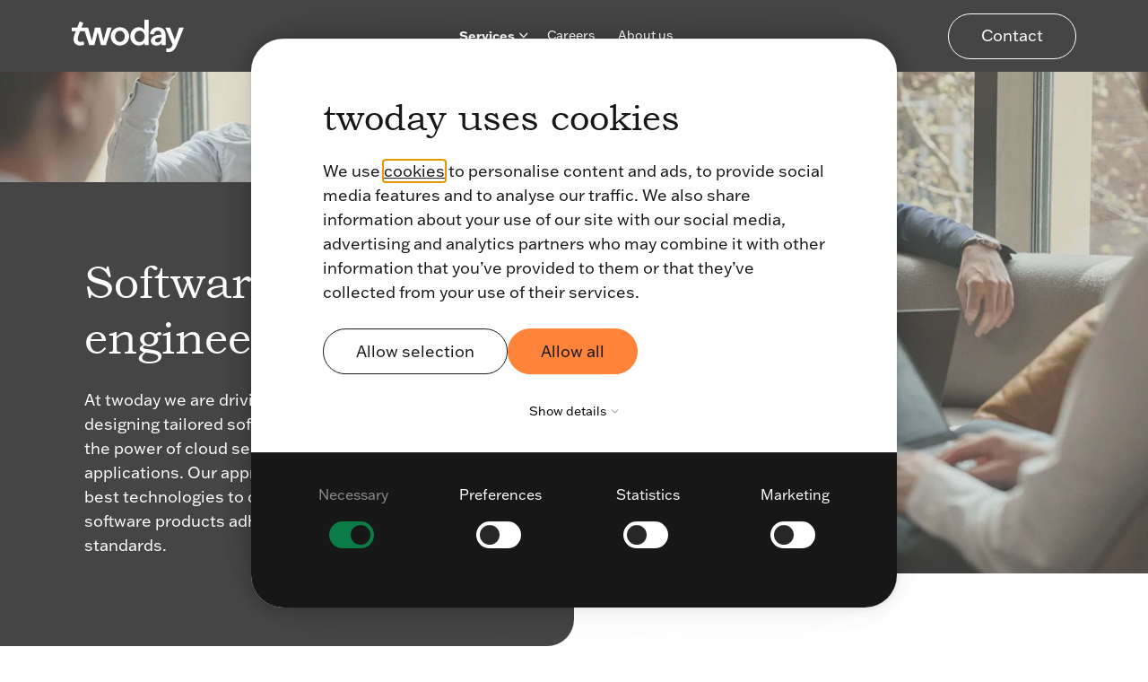

--- FILE ---
content_type: text/html; charset=UTF-8
request_url: https://www.twoday.ae/services/software-engineering
body_size: 28035
content:
<!doctype html><html lang="en"><head>
		<meta charset="utf-8">
		<title>Software Engineering</title>
		<meta name="description" content="At twoday we drive digital transformation through custom software development, leveraging cloud services and application expertise.">
		<meta name="viewport" content="width=device-width, initial-scale=1">

		

		<link rel="SHORTCUT ICON" href="https://26251149.fs1.hubspotusercontent-eu1.net/hubfs/26251149/raw_assets/public/_twoday-cross-portal-assets/twoday-favicon.svg">

		<!-- Preload important scripts -->
		<link rel="preconnect" href="https://www.clarity.ms">
		<link rel="preconnect" href="https://snap.licdn.com"><!-- LinkedIn -->
		<link rel="preconnect" href="https://connect.facebook.net">
		<link rel="preconnect" href="https://use.typekit.net">
		<link rel="preconnect" href="https://fast.fonts.net">
		<link rel="preconnect" href="https://www.googletagmanager.com">

		<style>html, body { font-family: sans-serif; background: #FFFFFF; } body { opacity: 0; transition-property: opacity; transition-duration: 0.25s; transition-delay: 0.25s; margin: 0; } img, video { max-width: 100%; height: auto; } .btn, .btn-wrapper .cta_button, .btn-wrapper .cta-button, .btn-wrapper input[type="submit"], .btn-wrapper input[type="button"], input[type="submit"], input[type="button"]  {  font-size: 0.0rem; font-weight: ; line-height: 0.0rem;  border-radius: 30px; min-height: 3.5rem;  text-align: center; padding: 0 1.5625rem ; border: 1px solid; display: -webkit-inline-box; display: -ms-inline-flexbox; display: inline-flex; -webkit-box-align: center; -ms-flex-align: center; align-items: center; } .sr-padding-zero { padding-top: 0; padding-bottom: 0; } .sr-padding-half { padding-top: 3.125rem; padding-bottom: 3.125rem; } .sr-padding-full { padding-top: 6.25rem; padding-bottom: 6.25rem; } @media(min-width:576px) { .sr-padding-sm-zero { padding-top: 0; padding-bottom: 0; } .sr-padding-sm-half { padding-top: 3.125rem; padding-bottom: 3.125rem; } .sr-padding-sm-full { padding-top: 6.25rem; padding-bottom: 6.25rem; } } @media(min-width:768px) { .sr-padding-md-zero { padding-top: 0; padding-bottom: 0; } .sr-padding-md-half { padding-top: 3.125rem; padding-bottom: 3.125rem; } .sr-padding-md-full { padding-top: 6.25rem; padding-bottom: 6.25rem; } } @media(min-width:992px) { .sr-padding-lg-zero { padding-top: 0; padding-bottom: 0; } .sr-padding-lg-half { padding-top: 3.125rem; padding-bottom: 3.125rem; } .sr-padding-lg-full { padding-top: 6.25rem; padding-bottom: 6.25rem; } } .sr-spacer-25 { padding-top: 1.5625rem; padding-bottom: 1.5625rem; } .sr-spacer-top-25 { padding-top: 1.5625rem; } .sr-spacer-bottom-25 { padding-bottom: 1.5625rem; } .sr-spacer-50 { padding-top: 3.125rem; padding-bottom: 3.125rem; } .sr-spacer-top-50 { padding-top: 3.125rem; } .sr-spacer-bottom-50 { padding-bottom: 3.125rem; } .sr-spacer-75 { padding-top: 4.6875rem; padding-bottom: 4.6875rem; } .sr-spacer-top-75 { padding-top: 4.6875rem; } .sr-spacer-bottom-75 { padding-bottom: 4.6875rem; } .sr-spacer-100 { padding-top: 6.25rem; padding-bottom: 6.25rem; } .sr-spacer-top-100 { padding-top: 6.25rem; } .sr-spacer-bottom-100 { padding-bottom: 6.25rem; } .sr-row { row-gap: 3.125rem } .sr-multicol-media .sr-valign-top { -webkit-box-align: flex-start; -ms-flex-align: flex-start; align-items: flex-start; } .sr-multicol-media .sr-valign-center { -webkit-box-align: center; -ms-flex-align: center; align-items: center; } .sr-multicol-media .sr-valign-bottom { -webkit-box-align: flex-end; -ms-flex-align: flex-end; align-items: flex-end; } .sr-multicol-media .sr-valign-stretch { -webkit-box-align: stretch; -ms-flex-align: stretch; align-items: stretch; } .navbar-nav { display: -ms-flexbox; display: flex; -ms-flex-direction: column; flex-direction: column; padding-left: 0; margin-bottom: 0; list-style: none; } .nav-link { display: block; } .dropdown-menu { position: absolute; left: 0; z-index: 1000; display: none; text-align: left; list-style: none; } .navbar .container, .navbar .container-fluid, .navbar .container-lg, .navbar .container-md, .navbar .container-sm, .navbar .container-xl { display: -ms-flexbox; display: flex; -ms-flex-wrap: wrap; flex-wrap: wrap; -ms-flex-align: center; align-items: center; -ms-flex-pack: justify; justify-content: space-between } @media (min-width: 1200px) { .navbar-expand-xl>.container, .navbar-expand-xl>.container-fluid, .navbar-expand-xl>.container-lg, .navbar-expand-xl>.container-md, .navbar-expand-xl>.container-sm, .navbar-expand-xl>.container-xl { -ms-flex-wrap: nowrap; flex-wrap: nowrap; } .navbar-expand-xl .navbar-nav { -ms-flex-direction: row; flex-direction: row; } } dl, ol, ul { margin-top: 0; margin-bottom: 1rem; } .container, .container-fluid, .container-lg, .container-md, .container-sm, .container-xl { width: 100%; padding-right: 15px; padding-left: 15px; margin-right: auto; margin-left: auto } @media (min-width:576px) { .container, .container-sm { max-width: 540px } } @media (min-width:768px) { .container, .container-md, .container-sm { max-width: 720px } } @media (min-width:992px) { .container, .container-lg, .container-md, .container-sm { max-width: 960px } } @media (min-width:1200px) { .container, .container-lg, .container-md, .container-sm, .container-xl { max-width: 1140px } } .container-fluid { max-width: 2560px } body > .container-fluid, .sr-tabs-split-screen > .container-fluid, [data-global-resource-path] > div { width: auto; max-width: none; padding: 0; } body > .body-container-wrapper > .body-container.container-fluid { padding: 0; max-width: none; } .container-fluid:before, .container-fluid:after { display: none !important; } .row { display: -ms-flexbox; display: flex; -ms-flex-wrap: wrap; flex-wrap: wrap; margin-right: -15px; margin-left: -15px } .no-gutters { margin-right: 0; margin-left: 0 } .no-gutters > .col, .no-gutters > [class*=col-] { padding-right: 0; padding-left: 0 } .col, .col-1, .col-10, .col-11, .col-12, .col-2, .col-3, .col-4, .col-5, .col-6, .col-7, .col-8, .col-9, .col-auto, .col-lg, .col-lg-1, .col-lg-10, .col-lg-11, .col-lg-12, .col-lg-2, .col-lg-3, .col-lg-4, .col-lg-5, .col-lg-6, .col-lg-7, .col-lg-8, .col-lg-9, .col-lg-auto, .col-md, .col-md-1, .col-md-10, .col-md-11, .col-md-12, .col-md-2, .col-md-3, .col-md-4, .col-md-5, .col-md-6, .col-md-7, .col-md-8, .col-md-9, .col-md-auto, .col-sm, .col-sm-1, .col-sm-10, .col-sm-11, .col-sm-12, .col-sm-2, .col-sm-3, .col-sm-4, .col-sm-5, .col-sm-6, .col-sm-7, .col-sm-8, .col-sm-9, .col-sm-auto, .col-xl, .col-xl-1, .col-xl-10, .col-xl-11, .col-xl-12, .col-xl-2, .col-xl-3, .col-xl-4, .col-xl-5, .col-xl-6, .col-xl-7, .col-xl-8, .col-xl-9, .col-xl-auto { position: relative; width: 100%; padding-right: 15px; padding-left: 15px } .col { -ms-flex-preferred-size: 0; flex-basis: 0; -ms-flex-positive: 1; flex-grow: 1; max-width: 100% } .col-auto { -ms-flex: 0 0 auto; flex: 0 0 auto; width: auto; max-width: 100% } .col-1 { -ms-flex: 0 0 8.333333%; flex: 0 0 8.333333%; max-width: 8.333333% } .col-2 { -ms-flex: 0 0 16.666667%; flex: 0 0 16.666667%; max-width: 16.666667% } .col-3 { -ms-flex: 0 0 25%; flex: 0 0 25%; max-width: 25% } .col-4 { -ms-flex: 0 0 33.333333%; flex: 0 0 33.333333%; max-width: 33.333333% } .col-5 { -ms-flex: 0 0 41.666667%; flex: 0 0 41.666667%; max-width: 41.666667% } .col-6 { -ms-flex: 0 0 50%; flex: 0 0 50%; max-width: 50% } .col-7 { -ms-flex: 0 0 58.333333%; flex: 0 0 58.333333%; max-width: 58.333333% } .col-8 { -ms-flex: 0 0 66.666667%; flex: 0 0 66.666667%; max-width: 66.666667% } .col-9 { -ms-flex: 0 0 75%; flex: 0 0 75%; max-width: 75% } .col-10 { -ms-flex: 0 0 83.333333%; flex: 0 0 83.333333%; max-width: 83.333333% } .col-11 { -ms-flex: 0 0 91.666667%; flex: 0 0 91.666667%; max-width: 91.666667% } .col-12 { -ms-flex: 0 0 100%; flex: 0 0 100%; max-width: 100% } .offset-1 { margin-left: 8.333333% } .offset-2 { margin-left: 16.666667% } .offset-3 { margin-left: 25% } .offset-4 { margin-left: 33.333333% } .offset-5 { margin-left: 41.666667% } .offset-6 { margin-left: 50% } .offset-7 { margin-left: 58.333333% } .offset-8 { margin-left: 66.666667% } .offset-9 { margin-left: 75% } .offset-10 { margin-left: 83.333333% } .offset-11 { margin-left: 91.666667% } .sr-col { order: 99; } .order-first { -ms-flex-order: -1; order: -1 } .order-last { -ms-flex-order: 13; order: 13 } .order-0 { -ms-flex-order: 0; order: 0 } .order-1 { -ms-flex-order: 1; order: 1 } .order-2 { -ms-flex-order: 2; order: 2 } .order-3 { -ms-flex-order: 3; order: 3 } .order-4 { -ms-flex-order: 4; order: 4 } .order-5 { -ms-flex-order: 5; order: 5 } .order-6 { -ms-flex-order: 6; order: 6 } .order-7 { -ms-flex-order: 7; order: 7 } .order-8 { -ms-flex-order: 8; order: 8 } .order-9 { -ms-flex-order: 9; order: 9 } .order-10 { -ms-flex-order: 10; order: 10 } .order-11 { -ms-flex-order: 11; order: 11 } .order-12 { -ms-flex-order: 12; order: 12 } @media (min-width:576px) { .col-sm { -ms-flex-preferred-size: 0; flex-basis: 0; -ms-flex-positive: 1; flex-grow: 1; max-width: 100% } .col-sm-auto { -ms-flex: 0 0 auto; flex: 0 0 auto; width: auto; max-width: 100% } .col-sm-1 { -ms-flex: 0 0 8.333333%; flex: 0 0 8.333333%; max-width: 8.333333% } .col-sm-2 { -ms-flex: 0 0 16.666667%; flex: 0 0 16.666667%; max-width: 16.666667% } .col-sm-3 { -ms-flex: 0 0 25%; flex: 0 0 25%; max-width: 25% } .col-sm-4 { -ms-flex: 0 0 33.333333%; flex: 0 0 33.333333%; max-width: 33.333333% } .col-sm-5 { -ms-flex: 0 0 41.666667%; flex: 0 0 41.666667%; max-width: 41.666667% } .col-sm-6 { -ms-flex: 0 0 50%; flex: 0 0 50%; max-width: 50% } .col-sm-7 { -ms-flex: 0 0 58.333333%; flex: 0 0 58.333333%; max-width: 58.333333% } .col-sm-8 { -ms-flex: 0 0 66.666667%; flex: 0 0 66.666667%; max-width: 66.666667% } .col-sm-9 { -ms-flex: 0 0 75%; flex: 0 0 75%; max-width: 75% } .col-sm-10 { -ms-flex: 0 0 83.333333%; flex: 0 0 83.333333%; max-width: 83.333333% } .col-sm-11 { -ms-flex: 0 0 91.666667%; flex: 0 0 91.666667%; max-width: 91.666667% } .col-sm-12 { -ms-flex: 0 0 100%; flex: 0 0 100%; max-width: 100% } .order-sm-first { -ms-flex-order: -1; order: -1 } .order-sm-last { -ms-flex-order: 13; order: 13 } .order-sm-0 { -ms-flex-order: 0; order: 0 } .order-sm-1 { -ms-flex-order: 1; order: 1 } .order-sm-2 { -ms-flex-order: 2; order: 2 } .order-sm-3 { -ms-flex-order: 3; order: 3 } .order-sm-4 { -ms-flex-order: 4; order: 4 } .order-sm-5 { -ms-flex-order: 5; order: 5 } .order-sm-6 { -ms-flex-order: 6; order: 6 } .order-sm-7 { -ms-flex-order: 7; order: 7 } .order-sm-8 { -ms-flex-order: 8; order: 8 } .order-sm-9 { -ms-flex-order: 9; order: 9 } .order-sm-10 { -ms-flex-order: 10; order: 10 } .order-sm-11 { -ms-flex-order: 11; order: 11 } .order-sm-12 { -ms-flex-order: 12; order: 12 } .offset-sm-0 { margin-left: 0 } .offset-sm-1 { margin-left: 8.333333% } .offset-sm-2 { margin-left: 16.666667% } .offset-sm-3 { margin-left: 25% } .offset-sm-4 { margin-left: 33.333333% } .offset-sm-5 { margin-left: 41.666667% } .offset-sm-6 { margin-left: 50% } .offset-sm-7 { margin-left: 58.333333% } .offset-sm-8 { margin-left: 66.666667% } .offset-sm-9 { margin-left: 75% } .offset-sm-10 { margin-left: 83.333333% } .offset-sm-11 { margin-left: 91.666667% } } @media (min-width:768px) { .col-md { -ms-flex-preferred-size: 0; flex-basis: 0; -ms-flex-positive: 1; flex-grow: 1; max-width: 100% } .col-md-auto { -ms-flex: 0 0 auto; flex: 0 0 auto; width: auto; max-width: 100% } .col-md-1 { -ms-flex: 0 0 8.333333%; flex: 0 0 8.333333%; max-width: 8.333333% } .col-md-2 { -ms-flex: 0 0 16.666667%; flex: 0 0 16.666667%; max-width: 16.666667% } .col-md-3 { -ms-flex: 0 0 25%; flex: 0 0 25%; max-width: 25% } .col-md-4 { -ms-flex: 0 0 33.333333%; flex: 0 0 33.333333%; max-width: 33.333333% } .col-md-5 { -ms-flex: 0 0 41.666667%; flex: 0 0 41.666667%; max-width: 41.666667% } .col-md-6 { -ms-flex: 0 0 50%; flex: 0 0 50%; max-width: 50% } .col-md-7 { -ms-flex: 0 0 58.333333%; flex: 0 0 58.333333%; max-width: 58.333333% } .col-md-8 { -ms-flex: 0 0 66.666667%; flex: 0 0 66.666667%; max-width: 66.666667% } .col-md-9 { -ms-flex: 0 0 75%; flex: 0 0 75%; max-width: 75% } .col-md-10 { -ms-flex: 0 0 83.333333%; flex: 0 0 83.333333%; max-width: 83.333333% } .col-md-11 { -ms-flex: 0 0 91.666667%; flex: 0 0 91.666667%; max-width: 91.666667% } .col-md-12 { -ms-flex: 0 0 100%; flex: 0 0 100%; max-width: 100% } .order-md-first { -ms-flex-order: -1; order: -1 } .order-md-last { -ms-flex-order: 13; order: 13 } .order-md-0 { -ms-flex-order: 0; order: 0 } .order-md-1 { -ms-flex-order: 1; order: 1 } .order-md-2 { -ms-flex-order: 2; order: 2 } .order-md-3 { -ms-flex-order: 3; order: 3 } .order-md-4 { -ms-flex-order: 4; order: 4 } .order-md-5 { -ms-flex-order: 5; order: 5 } .order-md-6 { -ms-flex-order: 6; order: 6 } .order-md-7 { -ms-flex-order: 7; order: 7 } .order-md-8 { -ms-flex-order: 8; order: 8 } .order-md-9 { -ms-flex-order: 9; order: 9 } .order-md-10 { -ms-flex-order: 10; order: 10 } .order-md-11 { -ms-flex-order: 11; order: 11 } .order-md-12 { -ms-flex-order: 12; order: 12 } .offset-md-0 { margin-left: 0 } .offset-md-1 { margin-left: 8.333333% } .offset-md-2 { margin-left: 16.666667% } .offset-md-3 { margin-left: 25% } .offset-md-4 { margin-left: 33.333333% } .offset-md-5 { margin-left: 41.666667% } .offset-md-6 { margin-left: 50% } .offset-md-7 { margin-left: 58.333333% } .offset-md-8 { margin-left: 66.666667% } .offset-md-9 { margin-left: 75% } .offset-md-10 { margin-left: 83.333333% } .offset-md-11 { margin-left: 91.666667% } } @media (min-width:992px) { .col-lg { -ms-flex-preferred-size: 0; flex-basis: 0; -ms-flex-positive: 1; flex-grow: 1; max-width: 100% } .col-lg-auto { -ms-flex: 0 0 auto; flex: 0 0 auto; width: auto; max-width: 100% } .col-lg-1 { -ms-flex: 0 0 8.333333%; flex: 0 0 8.333333%; max-width: 8.333333% } .col-lg-2 { -ms-flex: 0 0 16.666667%; flex: 0 0 16.666667%; max-width: 16.666667% } .col-lg-3 { -ms-flex: 0 0 25%; flex: 0 0 25%; max-width: 25% } .col-lg-4 { -ms-flex: 0 0 33.333333%; flex: 0 0 33.333333%; max-width: 33.333333% } .col-lg-5 { -ms-flex: 0 0 41.666667%; flex: 0 0 41.666667%; max-width: 41.666667% } .col-lg-6 { -ms-flex: 0 0 50%; flex: 0 0 50%; max-width: 50% } .col-lg-7 { -ms-flex: 0 0 58.333333%; flex: 0 0 58.333333%; max-width: 58.333333% } .col-lg-8 { -ms-flex: 0 0 66.666667%; flex: 0 0 66.666667%; max-width: 66.666667% } .col-lg-9 { -ms-flex: 0 0 75%; flex: 0 0 75%; max-width: 75% } .col-lg-10 { -ms-flex: 0 0 83.333333%; flex: 0 0 83.333333%; max-width: 83.333333% } .col-lg-11 { -ms-flex: 0 0 91.666667%; flex: 0 0 91.666667%; max-width: 91.666667% } .col-lg-12 { -ms-flex: 0 0 100%; flex: 0 0 100%; max-width: 100% } .order-lg-first { -ms-flex-order: -1; order: -1 } .order-lg-last { -ms-flex-order: 13; order: 13 } .order-lg-0 { -ms-flex-order: 0; order: 0 } .order-lg-1 { -ms-flex-order: 1; order: 1 } .order-lg-2 { -ms-flex-order: 2; order: 2 } .order-lg-3 { -ms-flex-order: 3; order: 3 } .order-lg-4 { -ms-flex-order: 4; order: 4 } .order-lg-5 { -ms-flex-order: 5; order: 5 } .order-lg-6 { -ms-flex-order: 6; order: 6 } .order-lg-7 { -ms-flex-order: 7; order: 7 } .order-lg-8 { -ms-flex-order: 8; order: 8 } .order-lg-9 { -ms-flex-order: 9; order: 9 } .order-lg-10 { -ms-flex-order: 10; order: 10 } .order-lg-11 { -ms-flex-order: 11; order: 11 } .order-lg-12 { -ms-flex-order: 12; order: 12 } .offset-lg-0 { margin-left: 0 } .offset-lg-1 { margin-left: 8.333333% } .offset-lg-2 { margin-left: 16.666667% } .offset-lg-3 { margin-left: 25% } .offset-lg-4 { margin-left: 33.333333% } .offset-lg-5 { margin-left: 41.666667% } .offset-lg-6 { margin-left: 50% } .offset-lg-7 { margin-left: 58.333333% } .offset-lg-8 { margin-left: 66.666667% } .offset-lg-9 { margin-left: 75% } .offset-lg-10 { margin-left: 83.333333% } .offset-lg-11 { margin-left: 91.666667% } } @media (min-width:1200px) { .col-xl { -ms-flex-preferred-size: 0; flex-basis: 0; -ms-flex-positive: 1; flex-grow: 1; max-width: 100% } .col-xl-auto { -ms-flex: 0 0 auto; flex: 0 0 auto; width: auto; max-width: 100% } .col-xl-1 { -ms-flex: 0 0 8.333333%; flex: 0 0 8.333333%; max-width: 8.333333% } .col-xl-2 { -ms-flex: 0 0 16.666667%; flex: 0 0 16.666667%; max-width: 16.666667% } .col-xl-3 { -ms-flex: 0 0 25%; flex: 0 0 25%; max-width: 25% } .col-xl-4 { -ms-flex: 0 0 33.333333%; flex: 0 0 33.333333%; max-width: 33.333333% } .col-xl-5 { -ms-flex: 0 0 41.666667%; flex: 0 0 41.666667%; max-width: 41.666667% } .col-xl-6 { -ms-flex: 0 0 50%; flex: 0 0 50%; max-width: 50% } .col-xl-7 { -ms-flex: 0 0 58.333333%; flex: 0 0 58.333333%; max-width: 58.333333% } .col-xl-8 { -ms-flex: 0 0 66.666667%; flex: 0 0 66.666667%; max-width: 66.666667% } .col-xl-9 { -ms-flex: 0 0 75%; flex: 0 0 75%; max-width: 75% } .col-xl-10 { -ms-flex: 0 0 83.333333%; flex: 0 0 83.333333%; max-width: 83.333333% } .col-xl-11 { -ms-flex: 0 0 91.666667%; flex: 0 0 91.666667%; max-width: 91.666667% } .col-xl-12 { -ms-flex: 0 0 100%; flex: 0 0 100%; max-width: 100% } .order-xl-first { -ms-flex-order: -1; order: -1 } .order-xl-last { -ms-flex-order: 13; order: 13 } .order-xl-0 { -ms-flex-order: 0; order: 0 } .order-xl-1 { -ms-flex-order: 1; order: 1 } .order-xl-2 { -ms-flex-order: 2; order: 2 } .order-xl-3 { -ms-flex-order: 3; order: 3 } .order-xl-4 { -ms-flex-order: 4; order: 4 } .order-xl-5 { -ms-flex-order: 5; order: 5 } .order-xl-6 { -ms-flex-order: 6; order: 6 } .order-xl-7 { -ms-flex-order: 7; order: 7 } .order-xl-8 { -ms-flex-order: 8; order: 8 } .order-xl-9 { -ms-flex-order: 9; order: 9 } .order-xl-10 { -ms-flex-order: 10; order: 10 } .order-xl-11 { -ms-flex-order: 11; order: 11 } .order-xl-12 { -ms-flex-order: 12; order: 12 } .offset-xl-0 { margin-left: 0 } .offset-xl-1 { margin-left: 8.333333% } .offset-xl-2 { margin-left: 16.666667% } .offset-xl-3 { margin-left: 25% } .offset-xl-4 { margin-left: 33.333333% } .offset-xl-5 { margin-left: 41.666667% } .offset-xl-6 { margin-left: 50% } .offset-xl-7 { margin-left: 58.333333% } .offset-xl-8 { margin-left: 66.666667% } .offset-xl-9 { margin-left: 75% } .offset-xl-10 { margin-left: 83.333333% } .offset-xl-11 { margin-left: 91.666667% } } .m-auto { margin: auto !important } .mt-auto, .my-auto { margin-top: auto !important } .mr-auto, .mx-auto { margin-right: auto !important } .mb-auto, .my-auto { margin-bottom: auto !important } .ml-auto, .mx-auto { margin-left: auto !important } .cta-group { gap: 1rem ; display: flex; flex-wrap: wrap; align-items: center;} .sr-valign-stretch .cta-group { width: 100%; align-self: flex-end; } .text-left .cta-group{-webkit-box-pack:start!important;-ms-flex-pack:start!important;justify-content:flex-start!important}.text-right .cta-group{-webkit-box-pack:end!important;-ms-flex-pack:end!important;justify-content:flex-end!important}.text-center .cta-group{-webkit-box-pack:center!important;-ms-flex-pack:center!important;justify-content:center!important}@media (min-width:576px){.text-sm-left .cta-group{-webkit-box-pack:start!important;-ms-flex-pack:start!important;justify-content:flex-start!important}.text-sm-right .cta-group{-webkit-box-pack:end!important;-ms-flex-pack:end!important;justify-content:flex-end!important}.text-sm-center .cta-group{-webkit-box-pack:center!important;-ms-flex-pack:center!important;justify-content:center!important}}@media (min-width:768px){.text-md-left .cta-group{-webkit-box-pack:start!important;-ms-flex-pack:start!important;justify-content:flex-start!important}.text-md-right .cta-group{-webkit-box-pack:end!important;-ms-flex-pack:end!important;justify-content:flex-end!important}.text-md-center .cta-group{-webkit-box-pack:center!important;-ms-flex-pack:center!important;justify-content:center!important}}@media (min-width:992px){.text-lg-left .cta-group{-webkit-box-pack:start!important;-ms-flex-pack:start!important;justify-content:flex-start!important}.text-lg-right .cta-group{-webkit-box-pack:end!important;-ms-flex-pack:end!important;justify-content:flex-end!important}.text-lg-center .cta-group{-webkit-box-pack:center!important;-ms-flex-pack:center!important;justify-content:center!important}}@media (min-width:1200px){.text-xl-left .cta-group{-webkit-box-pack:start!important;-ms-flex-pack:start!important;justify-content:flex-start!important}.text-xl-right .cta-group{-webkit-box-pack:end!important;-ms-flex-pack:end!important;justify-content:flex-end!important}.text-xl-center .cta-group{-webkit-box-pack:center!important;-ms-flex-pack:center!important;justify-content:center!important}}.text-justify{text-align:justify!important}.text-left{text-align:left!important}.text-right{text-align:right!important}.text-center{text-align:center!important}@media (min-width:576px){.text-sm-left{text-align:left!important}.text-sm-right{text-align:right!important}.text-sm-center{text-align:center!important}}@media (min-width:768px){.text-md-left{text-align:left!important}.text-md-right{text-align:right!important}.text-md-center{text-align:center!important}}@media (min-width:992px){.text-lg-left{text-align:left!important}.text-lg-right{text-align:right!important}.text-lg-center{text-align:center!important}}@media (min-width:1200px){.text-xl-left{text-align:left!important}.text-xl-right{text-align:right!important}.text-xl-center{text-align:center!important}} .d-none { display: none !important } .d-inline { display: inline !important } .d-inline-block { display: inline-block !important } .d-block { display: block !important } .d-flex { display: -ms-flexbox !important; display: flex !important } .d-inline-flex { display: -ms-inline-flexbox !important; display: inline-flex !important } @media (min-width:576px) { .d-sm-none { display: none !important } .d-sm-inline { display: inline !important } .d-sm-inline-block { display: inline-block !important } .d-sm-block { display: block !important } .d-sm-table { display: table !important } .d-sm-table-row { display: table-row !important } .d-sm-table-cell { display: table-cell !important } .d-sm-flex { display: -ms-flexbox !important; display: flex !important } .d-sm-inline-flex { display: -ms-inline-flexbox !important; display: inline-flex !important } } @media (min-width:768px) { .d-md-none { display: none !important } .d-md-inline { display: inline !important } .d-md-inline-block { display: inline-block !important } .d-md-block { display: block !important } .d-md-flex { display: -ms-flexbox !important; display: flex !important } .d-md-inline-flex { display: -ms-inline-flexbox !important; display: inline-flex !important } } @media (min-width:992px) { .d-lg-none { display: none !important } .d-lg-inline { display: inline !important } .d-lg-inline-block { display: inline-block !important } .d-lg-block { display: block !important } .d-lg-table { display: table !important } .d-lg-table-row { display: table-row !important } .d-lg-table-cell { display: table-cell !important } .d-lg-flex { display: -ms-flexbox !important; display: flex !important } .d-lg-inline-flex { display: -ms-inline-flexbox !important; display: inline-flex !important } } @media (min-width:1200px) { .d-xl-none { display: none !important } .d-xl-inline { display: inline !important } .d-xl-inline-block { display: inline-block !important } .d-xl-block { display: block !important } .d-xl-table { display: table !important } .d-xl-table-row { display: table-row !important } .d-xl-table-cell { display: table-cell !important } .d-xl-flex { display: -ms-flexbox !important; display: flex !important } .d-xl-inline-flex { display: -ms-inline-flexbox !important; display: inline-flex !important } } .flex-row { -ms-flex-direction: row !important; flex-direction: row !important } .flex-column { -ms-flex-direction: column !important; flex-direction: column !important } .flex-row-reverse { -ms-flex-direction: row-reverse !important; flex-direction: row-reverse !important } .flex-column-reverse { -ms-flex-direction: column-reverse !important; flex-direction: column-reverse !important } .flex-wrap { -ms-flex-wrap: wrap !important; flex-wrap: wrap !important } .flex-nowrap { -ms-flex-wrap: nowrap !important; flex-wrap: nowrap !important } .flex-wrap-reverse { -ms-flex-wrap: wrap-reverse !important; flex-wrap: wrap-reverse !important } .justify-content-start { -ms-flex-pack: start !important; justify-content: flex-start !important } .justify-content-end { -ms-flex-pack: end !important; justify-content: flex-end !important } .justify-content-center { -ms-flex-pack: center !important; justify-content: center !important } .justify-content-between { -ms-flex-pack: justify !important; justify-content: space-between !important } .justify-content-around { -ms-flex-pack: distribute !important; justify-content: space-around !important } .align-items-start { -ms-flex-align: start !important; align-items: flex-start !important } .align-items-end { -ms-flex-align: end !important; align-items: flex-end !important } .align-items-center { -ms-flex-align: center !important; align-items: center !important } .align-items-baseline { -ms-flex-align: baseline !important; align-items: baseline !important } .align-items-stretch { -ms-flex-align: stretch !important; align-items: stretch !important } .align-content-start { -ms-flex-line-pack: start !important; align-content: flex-start !important } .align-content-end { -ms-flex-line-pack: end !important; align-content: flex-end !important } .align-content-center { -ms-flex-line-pack: center !important; align-content: center !important } .align-content-between { -ms-flex-line-pack: justify !important; align-content: space-between !important } .align-content-around { -ms-flex-line-pack: distribute !important; align-content: space-around !important } .align-content-stretch { -ms-flex-line-pack: stretch !important; align-content: stretch !important } @media (min-width:576px) { .flex-sm-row { -ms-flex-direction: row !important; flex-direction: row !important } .flex-sm-column { -ms-flex-direction: column !important; flex-direction: column !important } .flex-sm-row-reverse { -ms-flex-direction: row-reverse !important; flex-direction: row-reverse !important } .flex-sm-column-reverse { -ms-flex-direction: column-reverse !important; flex-direction: column-reverse !important } .flex-sm-wrap { -ms-flex-wrap: wrap !important; flex-wrap: wrap !important } .flex-sm-nowrap { -ms-flex-wrap: nowrap !important; flex-wrap: nowrap !important } .flex-sm-wrap-reverse { -ms-flex-wrap: wrap-reverse !important; flex-wrap: wrap-reverse !important } .justify-content-sm-start { -ms-flex-pack: start !important; justify-content: flex-start !important } .justify-content-sm-end { -ms-flex-pack: end !important; justify-content: flex-end !important } .justify-content-sm-center { -ms-flex-pack: center !important; justify-content: center !important } .justify-content-sm-between { -ms-flex-pack: justify !important; justify-content: space-between !important } .justify-content-sm-around { -ms-flex-pack: distribute !important; justify-content: space-around !important } .align-items-sm-start { -ms-flex-align: start !important; align-items: flex-start !important } .align-items-sm-end { -ms-flex-align: end !important; align-items: flex-end !important } .align-items-sm-center { -ms-flex-align: center !important; align-items: center !important } .align-items-sm-baseline { -ms-flex-align: baseline !important; align-items: baseline !important } .align-items-sm-stretch { -ms-flex-align: stretch !important; align-items: stretch !important } .align-content-sm-start { -ms-flex-line-pack: start !important; align-content: flex-start !important } .align-content-sm-end { -ms-flex-line-pack: end !important; align-content: flex-end !important } .align-content-sm-center { -ms-flex-line-pack: center !important; align-content: center !important } .align-content-sm-between { -ms-flex-line-pack: justify !important; align-content: space-between !important } .align-content-sm-around { -ms-flex-line-pack: distribute !important; align-content: space-around !important } .align-content-sm-stretch { -ms-flex-line-pack: stretch !important; align-content: stretch !important } } @media (min-width:768px) { .flex-md-row { -ms-flex-direction: row !important; flex-direction: row !important } .flex-md-column { -ms-flex-direction: column !important; flex-direction: column !important } .flex-md-row-reverse { -ms-flex-direction: row-reverse !important; flex-direction: row-reverse !important } .flex-md-column-reverse { -ms-flex-direction: column-reverse !important; flex-direction: column-reverse !important } .flex-md-wrap { -ms-flex-wrap: wrap !important; flex-wrap: wrap !important } .flex-md-nowrap { -ms-flex-wrap: nowrap !important; flex-wrap: nowrap !important } .flex-md-wrap-reverse { -ms-flex-wrap: wrap-reverse !important; flex-wrap: wrap-reverse !important } .justify-content-md-start { -ms-flex-pack: start !important; justify-content: flex-start !important } .justify-content-md-end { -ms-flex-pack: end !important; justify-content: flex-end !important } .justify-content-md-center { -ms-flex-pack: center !important; justify-content: center !important } .justify-content-md-between { -ms-flex-pack: justify !important; justify-content: space-between !important } .justify-content-md-around { -ms-flex-pack: distribute !important; justify-content: space-around !important } .align-items-md-start { -ms-flex-align: start !important; align-items: flex-start !important } .align-items-md-end { -ms-flex-align: end !important; align-items: flex-end !important } .align-items-md-center { -ms-flex-align: center !important; align-items: center !important } .align-items-md-baseline { -ms-flex-align: baseline !important; align-items: baseline !important } .align-items-md-stretch { -ms-flex-align: stretch !important; align-items: stretch !important } .align-content-md-start { -ms-flex-line-pack: start !important; align-content: flex-start !important } .align-content-md-end { -ms-flex-line-pack: end !important; align-content: flex-end !important } .align-content-md-center { -ms-flex-line-pack: center !important; align-content: center !important } .align-content-md-between { -ms-flex-line-pack: justify !important; align-content: space-between !important } .align-content-md-around { -ms-flex-line-pack: distribute !important; align-content: space-around !important } .align-content-md-stretch { -ms-flex-line-pack: stretch !important; align-content: stretch !important } } @media (min-width:992px) { .flex-lg-row { -ms-flex-direction: row !important; flex-direction: row !important } .flex-lg-column { -ms-flex-direction: column !important; flex-direction: column !important } .flex-lg-row-reverse { -ms-flex-direction: row-reverse !important; flex-direction: row-reverse !important } .flex-lg-column-reverse { -ms-flex-direction: column-reverse !important; flex-direction: column-reverse !important } .flex-lg-wrap { -ms-flex-wrap: wrap !important; flex-wrap: wrap !important } .flex-lg-nowrap { -ms-flex-wrap: nowrap !important; flex-wrap: nowrap !important } .flex-lg-wrap-reverse { -ms-flex-wrap: wrap-reverse !important; flex-wrap: wrap-reverse !important } .justify-content-lg-start { -ms-flex-pack: start !important; justify-content: flex-start !important } .justify-content-lg-end { -ms-flex-pack: end !important; justify-content: flex-end !important } .justify-content-lg-center { -ms-flex-pack: center !important; justify-content: center !important } .justify-content-lg-between { -ms-flex-pack: justify !important; justify-content: space-between !important } .justify-content-lg-around { -ms-flex-pack: distribute !important; justify-content: space-around !important } .align-items-lg-start { -ms-flex-align: start !important; align-items: flex-start !important } .align-items-lg-end { -ms-flex-align: end !important; align-items: flex-end !important } .align-items-lg-center { -ms-flex-align: center !important; align-items: center !important } .align-items-lg-baseline { -ms-flex-align: baseline !important; align-items: baseline !important } .align-items-lg-stretch { -ms-flex-align: stretch !important; align-items: stretch !important } .align-content-lg-start { -ms-flex-line-pack: start !important; align-content: flex-start !important } .align-content-lg-end { -ms-flex-line-pack: end !important; align-content: flex-end !important } .align-content-lg-center { -ms-flex-line-pack: center !important; align-content: center !important } .align-content-lg-between { -ms-flex-line-pack: justify !important; align-content: space-between !important } .align-content-lg-around { -ms-flex-line-pack: distribute !important; align-content: space-around !important } .align-content-lg-stretch { -ms-flex-line-pack: stretch !important; align-content: stretch !important } } @media (min-width:1200px) { .flex-xl-row { -ms-flex-direction: row !important; flex-direction: row !important } .flex-xl-column { -ms-flex-direction: column !important; flex-direction: column !important } .flex-xl-row-reverse { -ms-flex-direction: row-reverse !important; flex-direction: row-reverse !important } .flex-xl-column-reverse { -ms-flex-direction: column-reverse !important; flex-direction: column-reverse !important } .flex-xl-wrap { -ms-flex-wrap: wrap !important; flex-wrap: wrap !important } .flex-xl-nowrap { -ms-flex-wrap: nowrap !important; flex-wrap: nowrap !important } .flex-xl-wrap-reverse { -ms-flex-wrap: wrap-reverse !important; flex-wrap: wrap-reverse !important } .justify-content-xl-start { -ms-flex-pack: start !important; justify-content: flex-start !important } .justify-content-xl-end { -ms-flex-pack: end !important; justify-content: flex-end !important } .justify-content-xl-center { -ms-flex-pack: center !important; justify-content: center !important } .justify-content-xl-between { -ms-flex-pack: justify !important; justify-content: space-between !important } .justify-content-xl-around { -ms-flex-pack: distribute !important; justify-content: space-around !important } .align-items-xl-start { -ms-flex-align: start !important; align-items: flex-start !important } .align-items-xl-end { -ms-flex-align: end !important; align-items: flex-end !important } .align-items-xl-center { -ms-flex-align: center !important; align-items: center !important } .align-items-xl-baseline { -ms-flex-align: baseline !important; align-items: baseline !important } .align-items-xl-stretch { -ms-flex-align: stretch !important; align-items: stretch !important } .align-content-xl-start { -ms-flex-line-pack: start !important; align-content: flex-start !important } .align-content-xl-end { -ms-flex-line-pack: end !important; align-content: flex-end !important } .align-content-xl-center { -ms-flex-line-pack: center !important; align-content: center !important } .align-content-xl-between { -ms-flex-line-pack: justify !important; align-content: space-between !important } .align-content-xl-around { -ms-flex-line-pack: distribute !important; align-content: space-around !important } .align-content-xl-stretch { -ms-flex-line-pack: stretch !important; align-content: stretch !important } }
		</style>

		
		
		
		

		<meta name="viewport" content="width=device-width, initial-scale=1">

    
    <meta property="og:description" content="At twoday we drive digital transformation through custom software development, leveraging cloud services and application expertise.">
    <meta property="og:title" content="Software Engineering">
    <meta name="twitter:description" content="At twoday we drive digital transformation through custom software development, leveraging cloud services and application expertise.">
    <meta name="twitter:title" content="Software Engineering">

    

    
    <style>
a.cta_button{-moz-box-sizing:content-box !important;-webkit-box-sizing:content-box !important;box-sizing:content-box !important;vertical-align:middle}.hs-breadcrumb-menu{list-style-type:none;margin:0px 0px 0px 0px;padding:0px 0px 0px 0px}.hs-breadcrumb-menu-item{float:left;padding:10px 0px 10px 10px}.hs-breadcrumb-menu-divider:before{content:'›';padding-left:10px}.hs-featured-image-link{border:0}.hs-featured-image{float:right;margin:0 0 20px 20px;max-width:50%}@media (max-width: 568px){.hs-featured-image{float:none;margin:0;width:100%;max-width:100%}}.hs-screen-reader-text{clip:rect(1px, 1px, 1px, 1px);height:1px;overflow:hidden;position:absolute !important;width:1px}
</style>

<link class="hs-async-css" rel="preload" href="https://www.twoday.ae/hubfs/hub_generated/template_assets/1/54130843603/1766157598499/template_bootstrap.min.css" as="style" onload="this.onload=null;this.rel='stylesheet'">
<noscript><link rel="stylesheet" href="https://www.twoday.ae/hubfs/hub_generated/template_assets/1/54130843603/1766157598499/template_bootstrap.min.css"></noscript>
<link class="hs-async-css" rel="preload" href="https://www.twoday.ae/hubfs/hub_generated/template_assets/1/83897745135/1766157600031/template_splide.min.css" as="style" onload="this.onload=null;this.rel='stylesheet'">
<noscript><link rel="stylesheet" href="https://www.twoday.ae/hubfs/hub_generated/template_assets/1/83897745135/1766157600031/template_splide.min.css"></noscript>
<link class="hs-async-css" rel="preload" href="https://www.twoday.ae/hubfs/hub_generated/template_assets/1/83898407106/1766157604936/template_splide-extension-video.min.css" as="style" onload="this.onload=null;this.rel='stylesheet'">
<noscript><link rel="stylesheet" href="https://www.twoday.ae/hubfs/hub_generated/template_assets/1/83898407106/1766157604936/template_splide-extension-video.min.css"></noscript>
<link class="hs-async-css" rel="preload" href="https://www.twoday.ae/hubfs/hub_generated/template_assets/1/54133959376/1766157600963/template_sr-base.css" as="style" onload="this.onload=null;this.rel='stylesheet'">
<noscript><link rel="stylesheet" href="https://www.twoday.ae/hubfs/hub_generated/template_assets/1/54133959376/1766157600963/template_sr-base.css"></noscript>
<link rel="stylesheet" href="https://www.twoday.ae/hubfs/hub_generated/template_assets/1/54130627573/1766157593352/template_twoday.min.css">
<link rel="stylesheet" href="https://www.twoday.ae/hubfs/hub_generated/module_assets/1/72100179898/1765912999073/module_twoday-header.min.css">

<style>
.widget_1698394586232 .sr-cover-image {
	position: absolute;
	inset: 0;
	height: calc(100% - 4.5em);
}

.widget_1698394586232 .sr-cover-image img {
	width: 100%;
	height: 100%;
	object-fit:cover;
}.widget_1698394586232  .sr-cover-image::before {
	content: "";
	width: 100%;
	height: 100%;
	position: absolute;
	top: 0;
	left: 0;
	background-color: rgba(23, 23, 23, 0.0);
}@media (max-width:575px) {
	.twoday-hero-module-container {
		max-width: calc(100% - 1.25em);
		margin-left: 0;
	}
	.twoday-hero-module-container > .row {
		margin: 0;
	}
}
</style>


		<style>
			.module_17134333918544 {
border-top: 0px none #e5e7ea;
border-bottom: 0px none #e5e7ea;

}

			#splide-49234 .splide__track {
				padding-top: 1em;
				padding-bottom: 1em;
			}

			.card-carousel.row.row_gutter .col-md-4 {
				margin-top: 1rem;
				margin-bottom: 1rem;
			}

			.sr-cards-image-01 .card-image {
				position: relative;
			}
			.sr-cards-image-01 .item-card {
				color: #171717;
				display: -webkit-box;
				display: -ms-flexbox;
				display: flex;
				-webkit-transition: all 0.2s ease;
				-o-transition: all 0.2s ease;
				transition: all 0.2s ease;
				position: relative;
			}
			.sr-cards-image-01 .item-card.hover-link:hover {
				transform: translateY(-0.75em);
			}
			.sr-cards-image-01 .item-card .link-stretch {
				position: absolute;
				left: 0;
				right: 0;
				top: 0;
				bottom: 0;
				z-index: 2;
			}
			.sr-cards-image-01 .item-card:hover {

			}
			.sr-cards-image-01 .card-heading {
				margin-top: 2rem;
				width: 100%;
			}
			.sr-cards-image-01 .card-image, .card-description {
				width: 100%;
			}
			.card-description ul li, .card-description ol li {
				font-size: initial;
			}
			.sr-cards-image-01 .btn-wrapper {

			}
			.sr-cards-image-01 .item-card:hover .btn-wrapper {
				max-height: 100px;
			}
			.sr-cards-image-01 .media-body {
				display: -webkit-box;
				display: -ms-flexbox;
				display: flex;
				-ms-flex-wrap: wrap;
				flex-wrap: wrap;
				-ms-flex-flow: column;
				flex-flow: column;
			}
			@media (min-width: 768px) {
				.sr-cards-image-01 .slick-list {
					overflow: visible;
					width: 100%;
				}
				.sr-cards-image-01 a.media:hover {
					border-color: #fff;
					box-shadow: 15px 25px 60px 0 rgba(0,0,0,0.1);
					transform: translateY(-5px);
					cursor: pointer;
				}
			}
			@media screen and (-ms-high-contrast: active) and (min-width: 768px), screen and (-ms-high-contrast: none) and (min-width: 768px) {
				.sr-cards-image-01 .slick-list,
				.sr-cards-image-01 .slick-track {
					width: 100% !important;
				}
			}
			.sr-cards-image-01 .media img {
				width: 3.125rem;
				margin-right: 0.9375rem;
				height: auto;
			}
			@media(max-width: 767px) {
				.sr-cards-image-01 .item-card {
					opacity: 1;
				}
				.sr-cards-image-01 .card-carousel.row > div {

				}
				.sr-cards-image-01 .item-card:first-child {
					margin-top: 0;
				}
				.sr-cards-image-01 .item-card:last-child {
					margin-bottom: 0;
				}
				.sr-cards-image-01 .btn-wrapper {
					display: block !important;
					max-height: 100px;
				}
				.sr-cards-image-01 .media .media-body {
					-webkit-box-flex: inherit;
					-ms-flex: inherit;
					flex: inherit;
				}
				.card-description, .sr-cards-image-01 .item-card {
					min-height: 0 !important;
				}
			}
			.sr-cards-image-01 .media .card-heading {
				margin-bottom: 0;
				text-transform: uppercase;
			}
			.sr-cards-image-01 .media .card-description {
				margin-bottom: 0;
				opacity: 0.7;
			}

		</style>
	

		<style>
			.module_17138569003105 {
border-top: 0px none #e5e7ea;
border-bottom: 0px none #e5e7ea;

}

			#splide-20628 .splide__track {
				padding-top: 1em;
				padding-bottom: 1em;
			}

			.card-carousel.row.row_gutter .col-md-4 {
				margin-top: 1rem;
				margin-bottom: 1rem;
			}

			.sr-cards-image-01 .card-image {
				position: relative;
			}
			.sr-cards-image-01 .item-card {
				color: #171717;
				display: -webkit-box;
				display: -ms-flexbox;
				display: flex;
				-webkit-transition: all 0.2s ease;
				-o-transition: all 0.2s ease;
				transition: all 0.2s ease;
				position: relative;
			}
			.sr-cards-image-01 .item-card.hover-link:hover {
				transform: translateY(-0.75em);
			}
			.sr-cards-image-01 .item-card .link-stretch {
				position: absolute;
				left: 0;
				right: 0;
				top: 0;
				bottom: 0;
				z-index: 2;
			}
			.sr-cards-image-01 .item-card:hover {

			}
			.sr-cards-image-01 .card-heading {
				margin-top: 2rem;
				width: 100%;
			}
			.sr-cards-image-01 .card-image, .card-description {
				width: 100%;
			}
			.card-description ul li, .card-description ol li {
				font-size: initial;
			}
			.sr-cards-image-01 .btn-wrapper {

			}
			.sr-cards-image-01 .item-card:hover .btn-wrapper {
				max-height: 100px;
			}
			.sr-cards-image-01 .media-body {
				display: -webkit-box;
				display: -ms-flexbox;
				display: flex;
				-ms-flex-wrap: wrap;
				flex-wrap: wrap;
				-ms-flex-flow: column;
				flex-flow: column;
			}
			@media (min-width: 768px) {
				.sr-cards-image-01 .slick-list {
					overflow: visible;
					width: 100%;
				}
				.sr-cards-image-01 a.media:hover {
					border-color: #fff;
					box-shadow: 15px 25px 60px 0 rgba(0,0,0,0.1);
					transform: translateY(-5px);
					cursor: pointer;
				}
			}
			@media screen and (-ms-high-contrast: active) and (min-width: 768px), screen and (-ms-high-contrast: none) and (min-width: 768px) {
				.sr-cards-image-01 .slick-list,
				.sr-cards-image-01 .slick-track {
					width: 100% !important;
				}
			}
			.sr-cards-image-01 .media img {
				width: 3.125rem;
				margin-right: 0.9375rem;
				height: auto;
			}
			@media(max-width: 767px) {
				.sr-cards-image-01 .item-card {
					opacity: 1;
				}
				.sr-cards-image-01 .card-carousel.row > div {

				}
				.sr-cards-image-01 .item-card:first-child {
					margin-top: 0;
				}
				.sr-cards-image-01 .item-card:last-child {
					margin-bottom: 0;
				}
				.sr-cards-image-01 .btn-wrapper {
					display: block !important;
					max-height: 100px;
				}
				.sr-cards-image-01 .media .media-body {
					-webkit-box-flex: inherit;
					-ms-flex: inherit;
					flex: inherit;
				}
				.card-description, .sr-cards-image-01 .item-card {
					min-height: 0 !important;
				}
			}
			.sr-cards-image-01 .media .card-heading {
				margin-bottom: 0;
				text-transform: uppercase;
			}
			.sr-cards-image-01 .media .card-description {
				margin-bottom: 0;
				opacity: 0.7;
			}

		</style>
	

		<style>
			.module_17138568833734 {

}

			.twoday-form-module {
				display: flex;
				flex-direction: column;
			}
		</style>
	

    <style>
        #hs_cos_wrapper_module_17138568833734 .sr-form {}

#hs_cos_wrapper_module_17138568833734 .sr-form label:not([for*="LEGAL_CONSENT"]):not([class*="hs-error-msg"]) { display:none; }

    </style>
    
<link rel="stylesheet" href="https://www.twoday.ae/hubfs/hub_generated/module_assets/1/54673544172/1758112803786/module_twoday-footer.min.css">

    <style>
        .site_footer-module-1 {

}
        .sr-footer {
            position: relative;
        }
        .sr-footer ul {
            list-style-type: none;
            padding: 0;
        }
        .sr-footer-04 .sr-footer-nav .hs-menu-wrapper > ul {
            list-style: none;
            padding: 0;
            margin: 0;
            display:flex;
        }
        @media only screen and (max-width: 768px) {
            .sr-footer-04 .sr-footer-nav .hs-menu-wrapper li {
                padding: 0;
            }
        }
        .sr-footer-04 .sr-footer-nav .hs-menu-wrapper li {
            list-style: none;
            margin: 0;
        }
        .sr-footer-04 .sr-footer-nav .hs-menu-wrapper > ul li, .sr-footer-04 .sr-footer-nav .hs-menu-wrapper > ul li a {
            display: inline-block;
            padding-right: 1.475rem;
            padding-bottom: 0.25em;
        }
        .sr-footer-04 .menu-wrapper {
            padding: 4rem 0 2rem;
        }
        .sr-footer-04 .sr-footer-nav li a {
            line-height: 2rem;
        }
        .sr-footer-04 .sr-footer-nav li a:not(:hover){
            color: inherit;
        }
        .sr-footer-04 .social {
            list-style: none;
            padding: 0;
        }
        .sr-footer-04 .social li {
            display: inline-block;
            text-align: center;
        }
        .sr-footer-04 .social li a {
            border-bottom: none;
            font-size: 1.4em;
        }
        .sr-footer-04 ul.social li {
            display: inline-block;
            margin: 0.5rem
        }
        .sr-footer-04 ul.social li i {
            border-radius: 50%;
            width: 2.3rem;
            height: 2.3rem;
            display: -webkit-box;
            display: -ms-flexbox;
            display: flex;
            -webkit-box-align: center;
            -ms-flex-align: center;
            align-items: center;
            -webkit-box-pack: center;
            -ms-flex-pack: center;
            justify-content: center;
            color: inherit;
        }
        .sr-footer-04 ul.social li i svg,
        .sr-footer-04 ul.social li i svg g,
        .sr-footer-04 ul.social li i svg path {
            fill: inherit;
        }
        .sr-footer-04 .footer-logo {
            margin-bottom: .8rem;
        
        }
        .sr-footer-04 ul.hs-menu-children-wrapper {
            list-style-type: none;
            padding: 0;
        }
        .sr-footer-04 li.hs-menu-item.hs-menu-depth-2 a {
            padding: 8px 20px;
            display: block;
        }
        .sr-footer-04 li.hs-menu-item.hs-menu-depth-2 a:hover {
            background: #000;
            color: #fff;
        }
        .sr-footer-04 .row.footer-row {
            -webkit-box-align: center;
            -ms-flex-align: center;
            align-items: center;
        }
        .sr-footer-04 .footer-logo-social img {
            max-width: 100%;
            height: auto;
        }
        @media only screen and (min-width: 768px) {
            .sr-footer-04 .sr-footer-nav .hs-menu-wrapper > ul li h3 {
                font-size: 22px;
            }
        }
        @media only screen and (max-width: 768px) {
            .sr-footer-04 ul.social li {
                margin-right: 1rem;
                margin-left: 0;
            }
            .row.footer-row {
                -webkit-box-orient: vertical;
                -webkit-box-direction: reverse;
                -ms-flex-direction: column-reverse;
                flex-direction: column-reverse;
            }
            .sr-footer-04 .social {
                padding-bottom: 2rem;
                padding-top: 0;
            }
            .sr-footer-04 .sr-footer-nav .hs-menu-wrapper > ul li, .sr-footer-04 .sr-footer-nav .hs-menu-wrapper > ul li a {
                line-height: 2;
            }
            .sr-footer-04 .sr-footer-nav .hs-menu-wrapper > ul li {
                margin:0px 0;
                font-size: 16px;
            }
            .sr-footer-04 .menu-wrapper {
                padding: 5rem 0 2rem;
            }

            select#language_select, .footer-menu-children-wrapper{
                margin-top: 0!important;
            }
        }

        .footer-menu-depth-1, .footer-menu-depth-2 {
            /*padding-left:0;
            padding-right:0;*/

        }

        .footer-menu-depth-1 {
            font-size: 1.375rem;
            margin: 30px 0!important;
        }

        .footer-menu-depth-2 {
            font-size: 1.125rem;
            line-height: 2;
        }

        .footer-menu-children-wrapper{
            margin-top:25px;
            list-style-type: none;
            padding-left:0;
        }

        .seconday-footer-menu {
            padding-left:0;
            list-style-type: none;
            margin-bottom:0;
        }

        .footer-menu-depth-2 a {
            color: var(--white);
            transition: color .2s ease;
        }

        .footer-menu-depth-2 a:hover, .footer-menu-depth-2 a:hover:not(.btn){
            color: var(--primary);
        }

        .language-select-wrapper{
            position:relative;
        }

        .language_select_arrow{
            position:absolute;
            right:0;
            top:50%;
            transform:translateY(-50%);
            font-size: 1.5rem;
        }

        select#language_select{
            margin-top:20px;
            color: #fff;
            background-color: #747474;
            border:none;
            max-width:200px;
            -o-appearance: none;
            -ms-appearance: none;
            -webkit-appearance: none;
            -moz-appearance: none;
            appearance: none;
            background-image: url("data:image/svg+xml; utf8, <svg xmlns='http://www.w3.org/2000/svg' width='16' height='16' viewBox='0 0 512 512' fill='%23FFFFFF'> <path d='M233.4 406.6c12.5 12.5 32.8 12.5 45.3 0l192-192c12.5-12.5 12.5-32.8 0-45.3s-32.8-12.5-45.3 0L256 338.7 86.6 169.4c-12.5-12.5-32.8-12.5-45.3 0s-12.5 32.8 0 45.3l192 192z' stroke='%23FFFFFF'/>%20</svg>");
            background-position: calc(100% - 28px) center;
            min-height:52px;
            padding: 15px 25px;
            text-indent: 0.01px;
            text-overflow: '';
            font-size: 18px;
        }

        select#language_select:focus{
            box-shadow: 0 0 0 1px inset #747474;
        }

        select#language_select option{
        //background-color: #171717!important;
        color: #171717!important;
        //font-size:18px;
        }
        /* select#language_select option:checked, select#language_select option:hover{
            background-color: #171717!important;
            color: #FF8439;
        } */
        .footer-small-content, .footer-small-content p, .footer-small-content #showCookieBotBanner{
            font-size: 0.875rem;
            color: #828282;
        }

        li.footer-small-content a, li.footer-small-content #showCookieBotBanner {
            color: #828282;
            transition: color .2s ease;
        }

        li.footer-small-content a:hover, li.footer-small-content #showCookieBotBanner:hover{
            color: var(--white);
            cursor: pointer;
        }
        .leading-2 p, li.footer-small-content #showCookieBotBanner{
            line-height: 2;
        }

        option:hover {
            background-color: yellow;
        }

        /* Fix issue with horisontal scroll on simplified footer */
        @media all and (max-width: 400px) {
            .simplified-footer {
                flex-direction: column;
            }
            .simplified-footer .footer-menu-depth-1 {

                margin: 0 !important;
            }
        }

    </style>
    
<!-- Editor Styles -->
<style id="hs_editor_style" type="text/css">
/* HubSpot Styles (default) */
.widget_1687350249177-hidden {
  display: block !important;
}
.widget_1698392913360-hidden {
  display: block !important;
}
</style>
    <script src="https://www.twoday.ae/hubfs/hub_generated/template_assets/1/78606019561/1766157596512/template_jquery.min.js"></script>

    
    <link rel="canonical" href="https://www.twoday.ae/services/software-engineering">

 <!-- Google Consent Mode -->
    <script data-cookieconsent="ignore">
      window.dataLayer = window.dataLayer || [];
      function gtag() {
        dataLayer.push(arguments)
      }
      gtag("consent", "default", {
        ad_personalization: "denied",
    ad_storage: "denied",
    ad_user_data: "denied",
        analytics_storage: "denied",
        functionality_storage: "denied",
        personalization_storage: "denied",
        security_storage: "granted",
        wait_for_update: 500
      });
      gtag("set", "ads_data_redaction", true);
      gtag("set", "url_passthrough", true);
    </script>
    <!-- End Google Consent Mode-->

<!-- Cookiebot -->
<script id="Cookiebot" rel="preconnect" src="https://consent.cookiebot.com/uc.js" data-culture="en" data-cbid="5dafaa7c-4eae-4cca-9339-57cec9ee50cf" data-blockingmode="auto" type="text/javascript"></script>
<!-- End Cookiebot -->
<meta property="og:image" content="https://www.twoday.ae/hubfs/GL%20-%20twoday%20Global/GL_Offerings/twoday-offering-software-engineering.jpg">
<meta property="og:image:width" content="800">
<meta property="og:image:height" content="600">

<meta name="twitter:image" content="https://www.twoday.ae/hubfs/GL%20-%20twoday%20Global/GL_Offerings/twoday-offering-software-engineering.jpg">


<meta property="og:url" content="https://www.twoday.ae/services/software-engineering">
<meta name="twitter:card" content="summary_large_image">
<meta http-equiv="content-language" content="en">






		
	<meta name="generator" content="HubSpot"></head>
	<body>
		<div class="body-wrapper   hs-content-id-99507616201 hs-site-page page   header-text-color-Light">

			
				<a href="#main-content" class="header__skip">Skip to content</a>
				
				

				
					
						<div data-global-resource-path="twoday/templates/partials/site_header.html"><div class="container-fluid">
<div class="row-fluid-wrapper">
<div class="row-fluid">
<div class="span12 widget-span widget-type-cell " style="" data-widget-type="cell" data-x="0" data-w="12">

<div class="row-fluid-wrapper row-depth-1 row-number-1 dnd-section">
<div class="row-fluid ">
<div class="span12 widget-span widget-type-cell dnd-column" style="" data-widget-type="cell" data-x="0" data-w="12">

<div class="row-fluid-wrapper row-depth-1 row-number-2 dnd-row">
<div class="row-fluid ">
<div class="span12 widget-span widget-type-custom_widget widget_1687350249177-hidden dnd-module" style="" data-widget-type="custom_widget" data-x="0" data-w="12">
<div id="hs_cos_wrapper_widget_1687350249177" class="hs_cos_wrapper hs_cos_wrapper_widget hs_cos_wrapper_type_module" style="" data-hs-cos-general-type="widget" data-hs-cos-type="module">



	

	


	

	


	

	


	

	


	

	


	

	


	

	

	
	<nav class="navbar navbar-main navbar-main-sticky navbar-expand new-header js-navbar">
    <!-- DEBUG=7 -->
		<div class="navbar-main-mobile-header">
			<a class="d-xl-none" href="https://www.twoday.ae">
			<img src="https://www.twoday.ae/hubfs/raw_assets/public/twoday/images/logos/logo_primary-neg.svg" alt="twoday" loading="lazy" width="125" height="36" class="navbar-brand-light">
			</a>
			<button class="navbar-main-toggle d-xl-none" type="button" data-toggle="collapse" data-target="#navbar_global" aria-expanded="false" aria-controls="navbar_global" aria-label="Toggle navigation">
				<svg xmlns="http://www.w3.org/2000/svg" viewbox="0 0 30 30">
					<path stroke-width="2" stroke-linecap="round" stroke-miterlimit="10" d="M4 7h22M4 15h22M4 23h22" stroke="#fff"></path>
				</svg>
			</button>
		</div>
		<div class="collapse mobile-collapse-only" id="navbar_global">
			<div class="navbar-main-wrapper">
				<div class="d-xl-none collapse-close">
					<a href="#navbar_global" role="button" data-toggle="collapse" data-target="#navbar_global" aria-controls="navbar_global" aria-expanded="false" aria-label="Toggle navigation">
						<svg xmlns="http://www.w3.org/2000/svg" width="30px" height="30px" viewbox="0 0 30 30">
							<circle cx="15" cy="15" r="15" style="fill:none" />
							<path d="M15 30C6.7 30 0 23.3 0 15S6.7 0 15 0s15 6.7 15 15-6.7 15-15 15zm0-29C7.3 1 1 7.3 1 15s6.3 14 14 14 14-6.3 14-14S22.7 1 15 1z" fill="#fff" />
							<path d="m15.7 15 4.6-4.6c.2-.2.2-.5 0-.7s-.5-.2-.7 0L15 14.3l-4.6-4.6c-.2-.2-.5-.2-.7 0s-.2.5 0 .7l4.6 4.6-4.6 4.6c-.2.2-.2.5 0 .7.1.1.2.1.4.1s.3 0 .4-.1l4.6-4.6 4.6 4.6c.1.1.2.1.4.1s.3 0 .4-.1c.2-.2.2-.5 0-.7L15.7 15z" fill="#fff" />
						</svg>
					</a>
				</div>
				<div id="navbarContent" class="navbar-main-inner">
					<a class="d-none d-xl-block main-logo" href="https://www.twoday.ae">
						<img src="https://www.twoday.ae/hubfs/raw_assets/public/twoday/images/logos/logo_primary-neg.svg" alt="twoday" loading="lazy" width="125" height="36" class="navbar-brand-light">
					</a>
					<ul class="navbar-nav mx-auto">
						
						
						
						
						
						
						
							
						
							
						
							
						
							
						
						
						<li class="nav-item dropdown active ">
							
								
									<p class="nav-link nav-link--none mb-0">
										<span class="nav-link-inner-text">Services</span>
									</p>
								

								<a href="#" id="dropdownMenu-services" data-toggle="dropdown" aria-haspopup="true" aria-expanded="false" aria-label="dropdown menu: Services" class="nav-link nav-link-toggle" role="navigation">
									<span class="nav-link-inner-text dropdown-toggle"></span>
								</a>
								<ul class="dropdown-menu" aria-labelledby="dropdownMenu-services">
									
									<li class="nav-item ">
										
										<a href="https://www.twoday.ae/services/business-applications" class="nav-link">
											<span class="nav-link-inner-text">Business Applications</span>
										</a>
										
									</li>
									
									<li class="nav-item ">
										
										<a href="https://www.twoday.ae/services/data-and-ai" class="nav-link">
											<span class="nav-link-inner-text">Data &amp; AI</span>
										</a>
										
									</li>
									
									<li class="nav-item active">
										
										<a href="https://www.twoday.ae/services/software-engineering" class="nav-link">
											<span class="nav-link-inner-text">Software Engineering</span>
										</a>
										
									</li>
									
									<li class="nav-item ">
										
										<a href="https://www.twoday.ae/services/digital-experiences" class="nav-link">
											<span class="nav-link-inner-text">Digital Experiences</span>
										</a>
										
									</li>
									
								</ul>
							
						</li>
						
						
						
						
						
						
						<li class="nav-item   ">
							
								
									<a class="nav-link" href="https://www.twoday.ae/careers">
										<span class="nav-link-inner-text">Careers</span>
									</a>
								
							
						</li>
						
						
						
						
						
						
						<li class="nav-item   ">
							
								
									<a class="nav-link" href="https://www.twoday.ae/about">
										<span class="nav-link-inner-text">About us</span>
									</a>
								
							
						</li>
						
						
					</ul>

					<div class="cta-group nav-ctas d-xl-inline-flex mt-3 mt-xl-0">
    <div class="btn-wrapper btn-outline-white-wrapper btn-wrapper-md"><a class="cta-button" href="https://www.twoday.ae/contact" role="button">Contact</a></div></div>


					

					

				</div>
			</div>
		</div>
	</nav>

	


	
	

</div>

</div><!--end widget-span -->
</div><!--end row-->
</div><!--end row-wrapper -->

</div><!--end widget-span -->
</div><!--end row-->
</div><!--end row-wrapper -->

</div><!--end widget-span -->
</div>
</div>
</div></div>
					
				
			

			<main id="main-content" class="body-container-wrapper overflow-hidden">
				

<div class="container-fluid">
<div class="row-fluid-wrapper">
<div class="row-fluid">
<div class="span12 widget-span widget-type-cell " style="" data-widget-type="cell" data-x="0" data-w="12">

<div class="row-fluid-wrapper row-depth-1 row-number-1 dnd-section">
<div class="row-fluid ">
<div class="span12 widget-span widget-type-cell dnd-column" style="" data-widget-type="cell" data-x="0" data-w="12">

<div class="row-fluid-wrapper row-depth-1 row-number-2 dnd-row">
<div class="row-fluid ">
<div class="span12 widget-span widget-type-custom_widget dnd-module" style="" data-widget-type="custom_widget" data-x="0" data-w="12">
<div id="hs_cos_wrapper_widget_1698394586232" class="hs_cos_wrapper hs_cos_wrapper_widget hs_cos_wrapper_type_module" style="" data-hs-cos-general-type="widget" data-hs-cos-type="module">




<div class="twoday-hero-module sr-hero-01 position-relative widget_1698394586232 text-white  prototype-no-background">
	
	<div class="sr-cover-image zoom zoom--img">
		<img loading="eager" src="https://www.twoday.ae/hs-fs/hubfs/DK-twodayDenmark/DK-images/situations/copenhagen/1920/twoday-situation-copenhagen-43-1920.jpg?width=1800&amp;height=1800&amp;name=twoday-situation-copenhagen-43-1920.jpg" alt="twoday-situation-copenhagen-43-1920" width="1800" height="1800" aria-hidden="true" srcset="https://www.twoday.ae/hs-fs/hubfs/DK-twodayDenmark/DK-images/situations/copenhagen/1920/twoday-situation-copenhagen-43-1920.jpg?width=900&amp;height=900&amp;name=twoday-situation-copenhagen-43-1920.jpg 900w, https://www.twoday.ae/hs-fs/hubfs/DK-twodayDenmark/DK-images/situations/copenhagen/1920/twoday-situation-copenhagen-43-1920.jpg?width=1800&amp;height=1800&amp;name=twoday-situation-copenhagen-43-1920.jpg 1800w, https://www.twoday.ae/hs-fs/hubfs/DK-twodayDenmark/DK-images/situations/copenhagen/1920/twoday-situation-copenhagen-43-1920.jpg?width=2700&amp;height=2700&amp;name=twoday-situation-copenhagen-43-1920.jpg 2700w, https://www.twoday.ae/hs-fs/hubfs/DK-twodayDenmark/DK-images/situations/copenhagen/1920/twoday-situation-copenhagen-43-1920.jpg?width=3600&amp;height=3600&amp;name=twoday-situation-copenhagen-43-1920.jpg 3600w, https://www.twoday.ae/hs-fs/hubfs/DK-twodayDenmark/DK-images/situations/copenhagen/1920/twoday-situation-copenhagen-43-1920.jpg?width=4500&amp;height=4500&amp;name=twoday-situation-copenhagen-43-1920.jpg 4500w, https://www.twoday.ae/hs-fs/hubfs/DK-twodayDenmark/DK-images/situations/copenhagen/1920/twoday-situation-copenhagen-43-1920.jpg?width=5400&amp;height=5400&amp;name=twoday-situation-copenhagen-43-1920.jpg 5400w" sizes="(max-width: 1800px) 100vw, 1800px">
	</div>
	
	<div class="h-100 twoday-hero-module-container">
		<div class="row h-100" style="display: flex; align-items: flex-end;">
			<div class="col-12 col-sm-10 col-md-8 col-xl-6 bg-dark" style="padding: 4.5em 8.3333%;  border-radius: 0 30px 30px 0;">
				<div class="d-flex align-items-center " style="position: relative; bottom: 0; top: auto; ">
					<div>
						
						<div>
							
							
							<div class="description"><h1>Software engineering</h1>
<p><span><span dir="ltr">At twoday we are driving digital </span></span>innovation by designing tailored software solutions that harness the power of cloud services and advanced applications. Our approach integrates with the best technologies to deliver top-tier, scalable software products adhering to the highest industry standards.</p></div>
							
						</div>
						
						
					</div>
				</div>
			</div>
		</div>
	</div>
</div>



</div>

</div><!--end widget-span -->
</div><!--end row-->
</div><!--end row-wrapper -->

</div><!--end widget-span -->
</div><!--end row-->
</div><!--end row-wrapper -->

<div class="row-fluid-wrapper row-depth-1 row-number-3 dnd-section">
<div class="row-fluid ">
<div class="span12 widget-span widget-type-cell dnd-column" style="" data-widget-type="cell" data-x="0" data-w="12">

<div class="row-fluid-wrapper row-depth-1 row-number-4 dnd-row">
<div class="row-fluid ">
<div class="span12 widget-span widget-type-custom_widget dnd-module" style="" data-widget-type="custom_widget" data-x="0" data-w="12">
<div id="hs_cos_wrapper_widget_1698394741662" class="hs_cos_wrapper hs_cos_wrapper_widget hs_cos_wrapper_type_module" style="" data-hs-cos-general-type="widget" data-hs-cos-type="module"></div>

</div><!--end widget-span -->
</div><!--end row-->
</div><!--end row-wrapper -->

</div><!--end widget-span -->
</div><!--end row-->
</div><!--end row-wrapper -->

<div class="row-fluid-wrapper row-depth-1 row-number-5 dnd-section">
<div class="row-fluid ">
<div class="span12 widget-span widget-type-cell dnd-column" style="" data-widget-type="cell" data-x="0" data-w="12">

<div class="row-fluid-wrapper row-depth-1 row-number-6 dnd-row">
<div class="row-fluid ">
<div class="span12 widget-span widget-type-custom_widget widget_1698392913360-hidden dnd-module" style="" data-widget-type="custom_widget" data-x="0" data-w="12">
<div id="hs_cos_wrapper_widget_1698392913360" class="hs_cos_wrapper hs_cos_wrapper_widget hs_cos_wrapper_type_module" style="" data-hs-cos-general-type="widget" data-hs-cos-type="module">


<div class="sr-multicol-media twoday-split-overlap sr-two-col-01 widget_1664443119005 pt-3 pb-3 text-dark  prototype-no-background bg-white">
  <div class="container   mt-md-5 ">
    <div class="row no-gutters">

      <div class="col-md-6 sr-col order-1  align-items-end d-flex flex-column " style="z-index: 1">
        <div class="content-wrapper content-wrapper-text h-100 w-100 d-flex flex-column justify-content-center p-3 p-md-5 text-white bg-dark">
          
            <h2>Digital solutions tailored for you</h2>
          
          <p><span>We are a dedicated team of software engineers who collaborates closely with clients to develop solutions that not only align with your specific requirements but also drive significant business impact. Emphasizing modernization and robust security, we ensure your solutions remain at the forefront of technology, adapting seamlessly to evolving demands.</span></p>
<p><span>Beyond our core services, we offer comprehensive consulting expertise to empower businesses in making informed technology decisions. Our specialists conduct thorough assessments of your existing infrastructure and workflows, providing strategic insights to optimize performance and streamline operations.<br><br></span><span>If you seek dependable, tailored software solutions that enhance your business's value proposition, reach out to us today. We're committed to partnering closely with you to deliver exceptional results that propel your business forward. Let's embark on this transformative journey together and elevate your enterprise to new heights.<br></span></p>
          
        </div>
      </div>

      <div class="col-md-6 sr-col d-flex order-0 order-md-0">
          <div class="content-wrapper content-wrapper-image zoom zoom--img d-flex justify-content-start w-100">
            
              <img loading="lazy" src="https://www.twoday.ae/hs-fs/hubfs/DK-twodayDenmark/DK-vi-tilbyder/Business%20applications/Dubai/Software-engineering-dubai-DOK.jpg?width=800&amp;height=800&amp;name=Software-engineering-dubai-DOK.jpg" width="800" height="800" alt="Software-engineering-dubai-DOK" class="w-100" srcset="https://www.twoday.ae/hs-fs/hubfs/DK-twodayDenmark/DK-vi-tilbyder/Business%20applications/Dubai/Software-engineering-dubai-DOK.jpg?width=400&amp;height=400&amp;name=Software-engineering-dubai-DOK.jpg 400w, https://www.twoday.ae/hs-fs/hubfs/DK-twodayDenmark/DK-vi-tilbyder/Business%20applications/Dubai/Software-engineering-dubai-DOK.jpg?width=800&amp;height=800&amp;name=Software-engineering-dubai-DOK.jpg 800w, https://www.twoday.ae/hs-fs/hubfs/DK-twodayDenmark/DK-vi-tilbyder/Business%20applications/Dubai/Software-engineering-dubai-DOK.jpg?width=1200&amp;height=1200&amp;name=Software-engineering-dubai-DOK.jpg 1200w, https://www.twoday.ae/hs-fs/hubfs/DK-twodayDenmark/DK-vi-tilbyder/Business%20applications/Dubai/Software-engineering-dubai-DOK.jpg?width=1600&amp;height=1600&amp;name=Software-engineering-dubai-DOK.jpg 1600w, https://www.twoday.ae/hs-fs/hubfs/DK-twodayDenmark/DK-vi-tilbyder/Business%20applications/Dubai/Software-engineering-dubai-DOK.jpg?width=2000&amp;height=2000&amp;name=Software-engineering-dubai-DOK.jpg 2000w, https://www.twoday.ae/hs-fs/hubfs/DK-twodayDenmark/DK-vi-tilbyder/Business%20applications/Dubai/Software-engineering-dubai-DOK.jpg?width=2400&amp;height=2400&amp;name=Software-engineering-dubai-DOK.jpg 2400w" sizes="(max-width: 800px) 100vw, 800px">
            
          </div>
      </div>
    </div>
  </div>
</div></div>

</div><!--end widget-span -->
</div><!--end row-->
</div><!--end row-wrapper -->

</div><!--end widget-span -->
</div><!--end row-->
</div><!--end row-wrapper -->

<div class="row-fluid-wrapper row-depth-1 row-number-7 dnd-section">
<div class="row-fluid ">
<div class="span12 widget-span widget-type-cell dnd-column" style="" data-widget-type="cell" data-x="0" data-w="12">

<div class="row-fluid-wrapper row-depth-1 row-number-8 dnd-row">
<div class="row-fluid ">
<div class="span12 widget-span widget-type-custom_widget dnd-module" style="" data-widget-type="custom_widget" data-x="0" data-w="12">
<div id="hs_cos_wrapper_module_17134333918544" class="hs_cos_wrapper hs_cos_wrapper_widget hs_cos_wrapper_type_module" style="" data-hs-cos-general-type="widget" data-hs-cos-type="module">

	

	

	

	
	
	
	

	<div class="sr-cards-image-01 module-cards module_17134333918544  bg-dark sr-padding-full text-white text-left prototype-no-background">

		<div class="container">
			<div class="row">
			

			
				<div class="sr-spacer-bottom-75 col-md-6 px-lg-0">
					

					
						<div class="description"><h2>Explore <strong>related offerings</strong></h2></div>
					
				</div>
			

			
				<div class="col-12">
					<div class="row ">
			

				

					
						<div class="col-sm-6 col-lg-3 mb-3 ">
					
						<div class="item-card  border-borders h-100 hover-link">
							
								
								

								<a class="link-stretch" href="https://www.twoday.ae/services/business-applications/low-code" rel="" aria-label=" Low code"></a>
							

							<div class="media-body w-100">
								
									<div class="card-image" style="aspect-ratio: 4/3;">
										<img loading="lazy" class="rounded-t " src="https://www.twoday.ae/hs-fs/hubfs/LCA-4-3-A.jpg?width=500&amp;height=500&amp;name=LCA-4-3-A.jpg" alt="LCA-4-3-A" width="500" height="500" srcset="https://www.twoday.ae/hs-fs/hubfs/LCA-4-3-A.jpg?width=250&amp;height=250&amp;name=LCA-4-3-A.jpg 250w, https://www.twoday.ae/hs-fs/hubfs/LCA-4-3-A.jpg?width=500&amp;height=500&amp;name=LCA-4-3-A.jpg 500w, https://www.twoday.ae/hs-fs/hubfs/LCA-4-3-A.jpg?width=750&amp;height=750&amp;name=LCA-4-3-A.jpg 750w, https://www.twoday.ae/hs-fs/hubfs/LCA-4-3-A.jpg?width=1000&amp;height=1000&amp;name=LCA-4-3-A.jpg 1000w, https://www.twoday.ae/hs-fs/hubfs/LCA-4-3-A.jpg?width=1250&amp;height=1250&amp;name=LCA-4-3-A.jpg 1250w, https://www.twoday.ae/hs-fs/hubfs/LCA-4-3-A.jpg?width=1500&amp;height=1500&amp;name=LCA-4-3-A.jpg 1500w" sizes="(max-width: 500px) 100vw, 500px">
									</div>
								

								<div class="d-inline-flex border flex-column rounded-b p-2  w-100 text-white bg-dark" style="word-break: break-word;">
									<h3 class="heading">Low code</h3>

									
										<div class="card-description small">
											<p><span data-contrast="none" xml:lang="EN-US" lang="EN-US"><span data-ccp-parastyle="Normal (Web)">With our low code app development services, you can accelerate your application development process, reduce costs, and improve your overall time to market</span></span></p>
										</div>
									
									<div class="d-flex justify-content-end pt-2 mt-auto">

										
											<div class="btn-wrapper btn-outline-primary-wrapper btn-wrapper-md">
												<div>
													<svg x="0px" y="0px" width="40px" height="40px" viewbox="0 0 40 40" style="enable-background:new 0 0 40 40;" xml:space="preserve">
														<g>
															<g>
																<g>
																	<path class="text-white" d="M39.9,18.9C39.4,8.4,30.7,0,20,0C9,0,0,9,0,20s9,20,20,20c10.6,0,19.3-8.3,19.9-18.8
																		c0-0.4,0.1-0.8,0.1-1.2C40,19.6,40,19.3,39.9,18.9z M20,39C9.5,39,1,30.5,1,20C1,9.5,9.5,1,20,1s19,8.5,19,19
																		C39,30.5,30.5,39,20,39z" />
																	<path class="text-white" d="M30.5,19.6C30.4,19.6,30.4,19.6,30.5,19.6c-0.1-0.1-0.1-0.1-0.1-0.2L25,14.1
																		c-0.2-0.2-0.5-0.2-0.7,0s-0.2,0.5,0,0.7l4.5,4.5H10c-0.3,0-0.5,0.2-0.5,0.5s0.2,0.5,0.5,0.5h18.8l-4.5,4.5
																		c-0.2,0.2-0.2,0.5,0,0.7c0.1,0.1,0.2,0.1,0.4,0.1s0.3,0,0.4-0.1l5.4-5.4l0,0c0,0,0.1-0.1,0.1-0.2c0,0,0-0.1,0-0.1c0,0,0,0,0-0.1
																		c0,0,0,0,0,0s0,0,0,0C30.5,19.8,30.5,19.7,30.5,19.6z" />
																</g>
															</g>
														</g>
													</svg>
												</div>
											</div>
										

									</div>
								</div>
							</div>
						</div>
					
						</div>
					
				

					
						<div class="col-sm-6 col-lg-3 mb-3 ">
					
						<div class="item-card  border-borders h-100 hover-link">
							
								
								

								<a class="link-stretch" href="https://www.twoday.ae/services/business-applications/erp" rel="" aria-label=" ERP"></a>
							

							<div class="media-body w-100">
								
									<div class="card-image" style="aspect-ratio: 4/3;">
										<img loading="lazy" class="rounded-t " src="https://www.twoday.ae/hs-fs/hubfs/ERP-4-3-A.jpg?width=500&amp;height=500&amp;name=ERP-4-3-A.jpg" alt="ERP-4-3-A" width="500" height="500" srcset="https://www.twoday.ae/hs-fs/hubfs/ERP-4-3-A.jpg?width=250&amp;height=250&amp;name=ERP-4-3-A.jpg 250w, https://www.twoday.ae/hs-fs/hubfs/ERP-4-3-A.jpg?width=500&amp;height=500&amp;name=ERP-4-3-A.jpg 500w, https://www.twoday.ae/hs-fs/hubfs/ERP-4-3-A.jpg?width=750&amp;height=750&amp;name=ERP-4-3-A.jpg 750w, https://www.twoday.ae/hs-fs/hubfs/ERP-4-3-A.jpg?width=1000&amp;height=1000&amp;name=ERP-4-3-A.jpg 1000w, https://www.twoday.ae/hs-fs/hubfs/ERP-4-3-A.jpg?width=1250&amp;height=1250&amp;name=ERP-4-3-A.jpg 1250w, https://www.twoday.ae/hs-fs/hubfs/ERP-4-3-A.jpg?width=1500&amp;height=1500&amp;name=ERP-4-3-A.jpg 1500w" sizes="(max-width: 500px) 100vw, 500px">
									</div>
								

								<div class="d-inline-flex border flex-column rounded-b p-2  w-100 text-white bg-dark" style="word-break: break-word;">
									<h3 class="heading">ERP</h3>

									
										<div class="card-description small">
											<span data-ccp-parastyle="Normal (Web)">As one of </span><span data-ccp-parastyle="Normal (Web)">the </span><span data-ccp-parastyle="Normal (Web)">Nordic</span><span data-ccp-parastyle="Normal (Web)">s</span><span data-ccp-parastyle="Normal (Web)"> largest Microsoft</span><span data-ccp-parastyle="Normal (Web)"> </span><span data-ccp-parastyle="Normal (Web)">partners, we are ready to </span><span data-ccp-parastyle="Normal (Web)">assist</span><span data-ccp-parastyle="Normal (Web)"> you with an ambitious ERP solution that meets your needs.</span>
										</div>
									
									<div class="d-flex justify-content-end pt-2 mt-auto">

										
											<div class="btn-wrapper btn-outline-primary-wrapper btn-wrapper-md">
												<div>
													<svg x="0px" y="0px" width="40px" height="40px" viewbox="0 0 40 40" style="enable-background:new 0 0 40 40;" xml:space="preserve">
														<g>
															<g>
																<g>
																	<path class="text-white" d="M39.9,18.9C39.4,8.4,30.7,0,20,0C9,0,0,9,0,20s9,20,20,20c10.6,0,19.3-8.3,19.9-18.8
																		c0-0.4,0.1-0.8,0.1-1.2C40,19.6,40,19.3,39.9,18.9z M20,39C9.5,39,1,30.5,1,20C1,9.5,9.5,1,20,1s19,8.5,19,19
																		C39,30.5,30.5,39,20,39z" />
																	<path class="text-white" d="M30.5,19.6C30.4,19.6,30.4,19.6,30.5,19.6c-0.1-0.1-0.1-0.1-0.1-0.2L25,14.1
																		c-0.2-0.2-0.5-0.2-0.7,0s-0.2,0.5,0,0.7l4.5,4.5H10c-0.3,0-0.5,0.2-0.5,0.5s0.2,0.5,0.5,0.5h18.8l-4.5,4.5
																		c-0.2,0.2-0.2,0.5,0,0.7c0.1,0.1,0.2,0.1,0.4,0.1s0.3,0,0.4-0.1l5.4-5.4l0,0c0,0,0.1-0.1,0.1-0.2c0,0,0-0.1,0-0.1c0,0,0,0,0-0.1
																		c0,0,0,0,0,0s0,0,0,0C30.5,19.8,30.5,19.7,30.5,19.6z" />
																</g>
															</g>
														</g>
													</svg>
												</div>
											</div>
										

									</div>
								</div>
							</div>
						</div>
					
						</div>
					
				

					
						<div class="col-sm-6 col-lg-3 mb-3 ">
					
						<div class="item-card  border-borders h-100 hover-link">
							
								
								

								<a class="link-stretch" href="https://www.twoday.ae/services/data-and-ai/business-intelligence" rel="" aria-label=" Business Intelligence"></a>
							

							<div class="media-body w-100">
								
									<div class="card-image" style="aspect-ratio: 4/3;">
										<img loading="lazy" class="rounded-t " src="https://www.twoday.ae/hs-fs/hubfs/IP-4-3-A.jpg?width=500&amp;height=500&amp;name=IP-4-3-A.jpg" alt="IP-4-3-A" width="500" height="500" srcset="https://www.twoday.ae/hs-fs/hubfs/IP-4-3-A.jpg?width=250&amp;height=250&amp;name=IP-4-3-A.jpg 250w, https://www.twoday.ae/hs-fs/hubfs/IP-4-3-A.jpg?width=500&amp;height=500&amp;name=IP-4-3-A.jpg 500w, https://www.twoday.ae/hs-fs/hubfs/IP-4-3-A.jpg?width=750&amp;height=750&amp;name=IP-4-3-A.jpg 750w, https://www.twoday.ae/hs-fs/hubfs/IP-4-3-A.jpg?width=1000&amp;height=1000&amp;name=IP-4-3-A.jpg 1000w, https://www.twoday.ae/hs-fs/hubfs/IP-4-3-A.jpg?width=1250&amp;height=1250&amp;name=IP-4-3-A.jpg 1250w, https://www.twoday.ae/hs-fs/hubfs/IP-4-3-A.jpg?width=1500&amp;height=1500&amp;name=IP-4-3-A.jpg 1500w" sizes="(max-width: 500px) 100vw, 500px">
									</div>
								

								<div class="d-inline-flex border flex-column rounded-b p-2  w-100 text-white bg-dark" style="word-break: break-word;">
									<h3 class="heading">Business Intelligence</h3>

									
										<div class="card-description small">
											<p><span data-contrast="none" xml:lang="EN-US" lang="EN-US"><span data-ccp-parastyle="Normal (Web)">Our cloud-based integration platform</span><span data-ccp-parastyle="Normal (Web)">s</span><span data-ccp-parastyle="Normal (Web)"> ensure you have the </span><span data-ccp-parastyle="Normal (Web)">capacity</span><span data-ccp-parastyle="Normal (Web)"> your business </span><span data-ccp-parastyle="Normal (Web)">requires</span><span data-ccp-parastyle="Normal (Web)">, allowing easy addition of integrations as needs grow.</span></span><span data-ccp-props="{&quot;134233117&quot;:false,&quot;134233118&quot;:false,&quot;201341983&quot;:0,&quot;335559738&quot;:0,&quot;335559739&quot;:360,&quot;335559740&quot;:240}">&nbsp;</span></p>
										</div>
									
									<div class="d-flex justify-content-end pt-2 mt-auto">

										
											<div class="btn-wrapper btn-outline-primary-wrapper btn-wrapper-md">
												<div>
													<svg x="0px" y="0px" width="40px" height="40px" viewbox="0 0 40 40" style="enable-background:new 0 0 40 40;" xml:space="preserve">
														<g>
															<g>
																<g>
																	<path class="text-white" d="M39.9,18.9C39.4,8.4,30.7,0,20,0C9,0,0,9,0,20s9,20,20,20c10.6,0,19.3-8.3,19.9-18.8
																		c0-0.4,0.1-0.8,0.1-1.2C40,19.6,40,19.3,39.9,18.9z M20,39C9.5,39,1,30.5,1,20C1,9.5,9.5,1,20,1s19,8.5,19,19
																		C39,30.5,30.5,39,20,39z" />
																	<path class="text-white" d="M30.5,19.6C30.4,19.6,30.4,19.6,30.5,19.6c-0.1-0.1-0.1-0.1-0.1-0.2L25,14.1
																		c-0.2-0.2-0.5-0.2-0.7,0s-0.2,0.5,0,0.7l4.5,4.5H10c-0.3,0-0.5,0.2-0.5,0.5s0.2,0.5,0.5,0.5h18.8l-4.5,4.5
																		c-0.2,0.2-0.2,0.5,0,0.7c0.1,0.1,0.2,0.1,0.4,0.1s0.3,0,0.4-0.1l5.4-5.4l0,0c0,0,0.1-0.1,0.1-0.2c0,0,0-0.1,0-0.1c0,0,0,0,0-0.1
																		c0,0,0,0,0,0s0,0,0,0C30.5,19.8,30.5,19.7,30.5,19.6z" />
																</g>
															</g>
														</g>
													</svg>
												</div>
											</div>
										

									</div>
								</div>
							</div>
						</div>
					
						</div>
					
				

					
						<div class="col-sm-6 col-lg-3 mb-3 ">
					
						<div class="item-card  border-borders h-100 hover-link">
							
								
								

								<a class="link-stretch" href="https://www.twoday.ae/services/erp/business-applications/ls-retail" rel="" aria-label=" Retail solutions"></a>
							

							<div class="media-body w-100">
								
									<div class="card-image" style="aspect-ratio: 4/3;">
										<img loading="lazy" class="rounded-t " src="https://www.twoday.ae/hs-fs/hubfs/Modern-work-1-1-B.jpg?width=500&amp;height=500&amp;name=Modern-work-1-1-B.jpg" alt="Modern-work-1-1-B" width="500" height="500" srcset="https://www.twoday.ae/hs-fs/hubfs/Modern-work-1-1-B.jpg?width=250&amp;height=250&amp;name=Modern-work-1-1-B.jpg 250w, https://www.twoday.ae/hs-fs/hubfs/Modern-work-1-1-B.jpg?width=500&amp;height=500&amp;name=Modern-work-1-1-B.jpg 500w, https://www.twoday.ae/hs-fs/hubfs/Modern-work-1-1-B.jpg?width=750&amp;height=750&amp;name=Modern-work-1-1-B.jpg 750w, https://www.twoday.ae/hs-fs/hubfs/Modern-work-1-1-B.jpg?width=1000&amp;height=1000&amp;name=Modern-work-1-1-B.jpg 1000w, https://www.twoday.ae/hs-fs/hubfs/Modern-work-1-1-B.jpg?width=1250&amp;height=1250&amp;name=Modern-work-1-1-B.jpg 1250w, https://www.twoday.ae/hs-fs/hubfs/Modern-work-1-1-B.jpg?width=1500&amp;height=1500&amp;name=Modern-work-1-1-B.jpg 1500w" sizes="(max-width: 500px) 100vw, 500px">
									</div>
								

								<div class="d-inline-flex border flex-column rounded-b p-2  w-100 text-white bg-dark" style="word-break: break-word;">
									<h3 class="heading">Retail solutions</h3>

									
										<div class="card-description small">
											<p><span data-contrast="none">Our Modern Work solutions are designed to elevate your workplace efficiency and productivity.&nbsp;</span></p>
										</div>
									
									<div class="d-flex justify-content-end pt-2 mt-auto">

										
											<div class="btn-wrapper btn-outline-primary-wrapper btn-wrapper-md">
												<div>
													<svg x="0px" y="0px" width="40px" height="40px" viewbox="0 0 40 40" style="enable-background:new 0 0 40 40;" xml:space="preserve">
														<g>
															<g>
																<g>
																	<path class="text-white" d="M39.9,18.9C39.4,8.4,30.7,0,20,0C9,0,0,9,0,20s9,20,20,20c10.6,0,19.3-8.3,19.9-18.8
																		c0-0.4,0.1-0.8,0.1-1.2C40,19.6,40,19.3,39.9,18.9z M20,39C9.5,39,1,30.5,1,20C1,9.5,9.5,1,20,1s19,8.5,19,19
																		C39,30.5,30.5,39,20,39z" />
																	<path class="text-white" d="M30.5,19.6C30.4,19.6,30.4,19.6,30.5,19.6c-0.1-0.1-0.1-0.1-0.1-0.2L25,14.1
																		c-0.2-0.2-0.5-0.2-0.7,0s-0.2,0.5,0,0.7l4.5,4.5H10c-0.3,0-0.5,0.2-0.5,0.5s0.2,0.5,0.5,0.5h18.8l-4.5,4.5
																		c-0.2,0.2-0.2,0.5,0,0.7c0.1,0.1,0.2,0.1,0.4,0.1s0.3,0,0.4-0.1l5.4-5.4l0,0c0,0,0.1-0.1,0.1-0.2c0,0,0-0.1,0-0.1c0,0,0,0,0-0.1
																		c0,0,0,0,0,0s0,0,0,0C30.5,19.8,30.5,19.7,30.5,19.6z" />
																</g>
															</g>
														</g>
													</svg>
												</div>
											</div>
										

									</div>
								</div>
							</div>
						</div>
					
						</div>
					
				
			
				</div>
				</div>
			

			
			</div>
		</div>
	</div>

	


	
</div>

</div><!--end widget-span -->
</div><!--end row-->
</div><!--end row-wrapper -->

</div><!--end widget-span -->
</div><!--end row-->
</div><!--end row-wrapper -->

<div class="row-fluid-wrapper row-depth-1 row-number-9 dnd-section">
<div class="row-fluid ">
<div class="span12 widget-span widget-type-cell dnd-column" style="" data-widget-type="cell" data-x="0" data-w="12">

<div class="row-fluid-wrapper row-depth-1 row-number-10 dnd-row">
<div class="row-fluid ">
<div class="span12 widget-span widget-type-custom_widget dnd-module" style="" data-widget-type="custom_widget" data-x="0" data-w="12">
<div id="hs_cos_wrapper_module_17138569003105" class="hs_cos_wrapper hs_cos_wrapper_widget hs_cos_wrapper_type_module" style="" data-hs-cos-general-type="widget" data-hs-cos-type="module">

	

	

	

	
	
	
	

	<div class="sr-cards-image-01 module-cards module_17138569003105  bg-white sr-padding-full text-dark text-left prototype-no-background">

		<div class="container">
			<div class="row">
			

			
				<div class="sr-spacer-bottom-75 col-md-6 px-lg-0">
					

					
						<div class="description"><h2>Other areas of <strong>expertise include</strong></h2></div>
					
				</div>
			

			
				<div class="col-12">
					<div class="row ">
			

				

					
						<div class="col-sm-6 col-lg-4 mb-3 ">
					
						<div class="item-card  border-borders h-100 hover-link">
							
								
								

								<a class="link-stretch" href="https://www.twoday.ae/services/data-and-ai" rel="" aria-label=" Data &amp; AI"></a>
							

							<div class="media-body w-100">
								
									<div class="card-image" style="aspect-ratio: 4/3;">
										<img loading="lazy" class="rounded-t " src="https://www.twoday.ae/hs-fs/hubfs/DK-twodayDenmark/DK-images/situations/copenhagen/800/twoday-situation-copenhagen-27-800.jpg?width=500&amp;height=500&amp;name=twoday-situation-copenhagen-27-800.jpg" alt="twoday-situation-copenhagen-27-800" width="500" height="500" srcset="https://www.twoday.ae/hs-fs/hubfs/DK-twodayDenmark/DK-images/situations/copenhagen/800/twoday-situation-copenhagen-27-800.jpg?width=250&amp;height=250&amp;name=twoday-situation-copenhagen-27-800.jpg 250w, https://www.twoday.ae/hs-fs/hubfs/DK-twodayDenmark/DK-images/situations/copenhagen/800/twoday-situation-copenhagen-27-800.jpg?width=500&amp;height=500&amp;name=twoday-situation-copenhagen-27-800.jpg 500w, https://www.twoday.ae/hs-fs/hubfs/DK-twodayDenmark/DK-images/situations/copenhagen/800/twoday-situation-copenhagen-27-800.jpg?width=750&amp;height=750&amp;name=twoday-situation-copenhagen-27-800.jpg 750w, https://www.twoday.ae/hs-fs/hubfs/DK-twodayDenmark/DK-images/situations/copenhagen/800/twoday-situation-copenhagen-27-800.jpg?width=1000&amp;height=1000&amp;name=twoday-situation-copenhagen-27-800.jpg 1000w, https://www.twoday.ae/hs-fs/hubfs/DK-twodayDenmark/DK-images/situations/copenhagen/800/twoday-situation-copenhagen-27-800.jpg?width=1250&amp;height=1250&amp;name=twoday-situation-copenhagen-27-800.jpg 1250w, https://www.twoday.ae/hs-fs/hubfs/DK-twodayDenmark/DK-images/situations/copenhagen/800/twoday-situation-copenhagen-27-800.jpg?width=1500&amp;height=1500&amp;name=twoday-situation-copenhagen-27-800.jpg 1500w" sizes="(max-width: 500px) 100vw, 500px">
									</div>
								

								<div class="d-inline-flex border flex-column rounded-b p-2  w-100 text-white bg-dark" style="word-break: break-word;">
									<h3 class="heading">Data &amp; AI</h3>

									
										<div class="card-description small">
											<p><span>At twoday we specialize in harnessing the power of data and artificial intelligence (AI) to drive businesses forward. Our data and AI services are designed to empower organizations with solutions that enhance decision-making and fuel business outcomes.</span></p>
										</div>
									
									<div class="d-flex justify-content-end pt-2 mt-auto">

										
											<div class="btn-wrapper btn-outline-primary-wrapper btn-wrapper-md">
												<div>
													<svg x="0px" y="0px" width="40px" height="40px" viewbox="0 0 40 40" style="enable-background:new 0 0 40 40;" xml:space="preserve">
														<g>
															<g>
																<g>
																	<path class="text-white" d="M39.9,18.9C39.4,8.4,30.7,0,20,0C9,0,0,9,0,20s9,20,20,20c10.6,0,19.3-8.3,19.9-18.8
																		c0-0.4,0.1-0.8,0.1-1.2C40,19.6,40,19.3,39.9,18.9z M20,39C9.5,39,1,30.5,1,20C1,9.5,9.5,1,20,1s19,8.5,19,19
																		C39,30.5,30.5,39,20,39z" />
																	<path class="text-white" d="M30.5,19.6C30.4,19.6,30.4,19.6,30.5,19.6c-0.1-0.1-0.1-0.1-0.1-0.2L25,14.1
																		c-0.2-0.2-0.5-0.2-0.7,0s-0.2,0.5,0,0.7l4.5,4.5H10c-0.3,0-0.5,0.2-0.5,0.5s0.2,0.5,0.5,0.5h18.8l-4.5,4.5
																		c-0.2,0.2-0.2,0.5,0,0.7c0.1,0.1,0.2,0.1,0.4,0.1s0.3,0,0.4-0.1l5.4-5.4l0,0c0,0,0.1-0.1,0.1-0.2c0,0,0-0.1,0-0.1c0,0,0,0,0-0.1
																		c0,0,0,0,0,0s0,0,0,0C30.5,19.8,30.5,19.7,30.5,19.6z" />
																</g>
															</g>
														</g>
													</svg>
												</div>
											</div>
										

									</div>
								</div>
							</div>
						</div>
					
						</div>
					
				

					
						<div class="col-sm-6 col-lg-4 mb-3 ">
					
						<div class="item-card  border-borders h-100 hover-link">
							
								
								

								<a class="link-stretch" href="https://www.twoday.ae/services/digital-experiences" rel="" aria-label=" Digital experiences"></a>
							

							<div class="media-body w-100">
								
									<div class="card-image" style="aspect-ratio: 4/3;">
										<img loading="lazy" class="rounded-t " src="https://www.twoday.ae/hs-fs/hubfs/DK-twodayDenmark/DK-vi-tilbyder/Business%20applications/Dubai/We-are-twoday-dubai.png?width=500&amp;height=500&amp;name=We-are-twoday-dubai.png" alt="We-are-twoday-dubai" width="500" height="500" srcset="https://www.twoday.ae/hs-fs/hubfs/DK-twodayDenmark/DK-vi-tilbyder/Business%20applications/Dubai/We-are-twoday-dubai.png?width=250&amp;height=250&amp;name=We-are-twoday-dubai.png 250w, https://www.twoday.ae/hs-fs/hubfs/DK-twodayDenmark/DK-vi-tilbyder/Business%20applications/Dubai/We-are-twoday-dubai.png?width=500&amp;height=500&amp;name=We-are-twoday-dubai.png 500w, https://www.twoday.ae/hs-fs/hubfs/DK-twodayDenmark/DK-vi-tilbyder/Business%20applications/Dubai/We-are-twoday-dubai.png?width=750&amp;height=750&amp;name=We-are-twoday-dubai.png 750w, https://www.twoday.ae/hs-fs/hubfs/DK-twodayDenmark/DK-vi-tilbyder/Business%20applications/Dubai/We-are-twoday-dubai.png?width=1000&amp;height=1000&amp;name=We-are-twoday-dubai.png 1000w, https://www.twoday.ae/hs-fs/hubfs/DK-twodayDenmark/DK-vi-tilbyder/Business%20applications/Dubai/We-are-twoday-dubai.png?width=1250&amp;height=1250&amp;name=We-are-twoday-dubai.png 1250w, https://www.twoday.ae/hs-fs/hubfs/DK-twodayDenmark/DK-vi-tilbyder/Business%20applications/Dubai/We-are-twoday-dubai.png?width=1500&amp;height=1500&amp;name=We-are-twoday-dubai.png 1500w" sizes="(max-width: 500px) 100vw, 500px">
									</div>
								

								<div class="d-inline-flex border flex-column rounded-b p-2  w-100 text-white bg-dark" style="word-break: break-word;">
									<h3 class="heading">Digital experiences</h3>

									
										<div class="card-description small">
											<p><span>We provide digital experience services that create engaging and memorable customer experiences. Our solutions include web development, mobile app development, ecommerce solutions, design, user experience and digital marketing.</span></p>
										</div>
									
									<div class="d-flex justify-content-end pt-2 mt-auto">

										
											<div class="btn-wrapper btn-outline-primary-wrapper btn-wrapper-md">
												<div>
													<svg x="0px" y="0px" width="40px" height="40px" viewbox="0 0 40 40" style="enable-background:new 0 0 40 40;" xml:space="preserve">
														<g>
															<g>
																<g>
																	<path class="text-white" d="M39.9,18.9C39.4,8.4,30.7,0,20,0C9,0,0,9,0,20s9,20,20,20c10.6,0,19.3-8.3,19.9-18.8
																		c0-0.4,0.1-0.8,0.1-1.2C40,19.6,40,19.3,39.9,18.9z M20,39C9.5,39,1,30.5,1,20C1,9.5,9.5,1,20,1s19,8.5,19,19
																		C39,30.5,30.5,39,20,39z" />
																	<path class="text-white" d="M30.5,19.6C30.4,19.6,30.4,19.6,30.5,19.6c-0.1-0.1-0.1-0.1-0.1-0.2L25,14.1
																		c-0.2-0.2-0.5-0.2-0.7,0s-0.2,0.5,0,0.7l4.5,4.5H10c-0.3,0-0.5,0.2-0.5,0.5s0.2,0.5,0.5,0.5h18.8l-4.5,4.5
																		c-0.2,0.2-0.2,0.5,0,0.7c0.1,0.1,0.2,0.1,0.4,0.1s0.3,0,0.4-0.1l5.4-5.4l0,0c0,0,0.1-0.1,0.1-0.2c0,0,0-0.1,0-0.1c0,0,0,0,0-0.1
																		c0,0,0,0,0,0s0,0,0,0C30.5,19.8,30.5,19.7,30.5,19.6z" />
																</g>
															</g>
														</g>
													</svg>
												</div>
											</div>
										

									</div>
								</div>
							</div>
						</div>
					
						</div>
					
				

					
						<div class="col-sm-6 col-lg-4 mb-3 ">
					
						<div class="item-card  border-borders h-100 hover-link">
							
								
								

								<a class="link-stretch" href="https://www.twoday.ae/services/business-applications" rel="" aria-label=" Business applications"></a>
							

							<div class="media-body w-100">
								
									<div class="card-image" style="aspect-ratio: 4/3;">
										<img loading="lazy" class="rounded-t " src="https://www.twoday.ae/hs-fs/hubfs/DK-twodayDenmark/DK-vi-tilbyder/Business%20applications/Dubai/Dubai-skyline.jpg?width=500&amp;height=500&amp;name=Dubai-skyline.jpg" alt="Dubai-skyline" width="500" height="500" srcset="https://www.twoday.ae/hs-fs/hubfs/DK-twodayDenmark/DK-vi-tilbyder/Business%20applications/Dubai/Dubai-skyline.jpg?width=250&amp;height=250&amp;name=Dubai-skyline.jpg 250w, https://www.twoday.ae/hs-fs/hubfs/DK-twodayDenmark/DK-vi-tilbyder/Business%20applications/Dubai/Dubai-skyline.jpg?width=500&amp;height=500&amp;name=Dubai-skyline.jpg 500w, https://www.twoday.ae/hs-fs/hubfs/DK-twodayDenmark/DK-vi-tilbyder/Business%20applications/Dubai/Dubai-skyline.jpg?width=750&amp;height=750&amp;name=Dubai-skyline.jpg 750w, https://www.twoday.ae/hs-fs/hubfs/DK-twodayDenmark/DK-vi-tilbyder/Business%20applications/Dubai/Dubai-skyline.jpg?width=1000&amp;height=1000&amp;name=Dubai-skyline.jpg 1000w, https://www.twoday.ae/hs-fs/hubfs/DK-twodayDenmark/DK-vi-tilbyder/Business%20applications/Dubai/Dubai-skyline.jpg?width=1250&amp;height=1250&amp;name=Dubai-skyline.jpg 1250w, https://www.twoday.ae/hs-fs/hubfs/DK-twodayDenmark/DK-vi-tilbyder/Business%20applications/Dubai/Dubai-skyline.jpg?width=1500&amp;height=1500&amp;name=Dubai-skyline.jpg 1500w" sizes="(max-width: 500px) 100vw, 500px">
									</div>
								

								<div class="d-inline-flex border flex-column rounded-b p-2  w-100 text-white bg-dark" style="word-break: break-word;">
									<h3 class="heading">Business applications</h3>

									
										<div class="card-description small">
											<p><span>Looking to elevate your business operations? Partner with us to implement business applications that not only reduce costs but also&nbsp;</span><span>increase</span><span>&nbsp;efficiency. With our solutions for sales, marketing, customer service, and more, we're dedicated to your success</span><span>.</span></p>
										</div>
									
									<div class="d-flex justify-content-end pt-2 mt-auto">

										
											<div class="btn-wrapper btn-outline-primary-wrapper btn-wrapper-md">
												<div>
													<svg x="0px" y="0px" width="40px" height="40px" viewbox="0 0 40 40" style="enable-background:new 0 0 40 40;" xml:space="preserve">
														<g>
															<g>
																<g>
																	<path class="text-white" d="M39.9,18.9C39.4,8.4,30.7,0,20,0C9,0,0,9,0,20s9,20,20,20c10.6,0,19.3-8.3,19.9-18.8
																		c0-0.4,0.1-0.8,0.1-1.2C40,19.6,40,19.3,39.9,18.9z M20,39C9.5,39,1,30.5,1,20C1,9.5,9.5,1,20,1s19,8.5,19,19
																		C39,30.5,30.5,39,20,39z" />
																	<path class="text-white" d="M30.5,19.6C30.4,19.6,30.4,19.6,30.5,19.6c-0.1-0.1-0.1-0.1-0.1-0.2L25,14.1
																		c-0.2-0.2-0.5-0.2-0.7,0s-0.2,0.5,0,0.7l4.5,4.5H10c-0.3,0-0.5,0.2-0.5,0.5s0.2,0.5,0.5,0.5h18.8l-4.5,4.5
																		c-0.2,0.2-0.2,0.5,0,0.7c0.1,0.1,0.2,0.1,0.4,0.1s0.3,0,0.4-0.1l5.4-5.4l0,0c0,0,0.1-0.1,0.1-0.2c0,0,0-0.1,0-0.1c0,0,0,0,0-0.1
																		c0,0,0,0,0,0s0,0,0,0C30.5,19.8,30.5,19.7,30.5,19.6z" />
																</g>
															</g>
														</g>
													</svg>
												</div>
											</div>
										

									</div>
								</div>
							</div>
						</div>
					
						</div>
					
				
			
				</div>
				</div>
			

			
			</div>
		</div>
	</div>

	


	
</div>

</div><!--end widget-span -->
</div><!--end row-->
</div><!--end row-wrapper -->

</div><!--end widget-span -->
</div><!--end row-->
</div><!--end row-wrapper -->

<div class="row-fluid-wrapper row-depth-1 row-number-11 dnd-section">
<div class="row-fluid ">
<div class="span12 widget-span widget-type-custom_widget dnd-module" style="" data-widget-type="custom_widget" data-x="0" data-w="12">
<div id="hs_cos_wrapper_module_17138568833734" class="hs_cos_wrapper hs_cos_wrapper_widget hs_cos_wrapper_type_module" style="" data-hs-cos-general-type="widget" data-hs-cos-type="module">

	

	

	
		
	

	

	<div class="position-relative sr-offer-one-col-01 twoday-form-module module_17138568833734  bg-white sr-padding-full text-dark text-left prototype-no-background">

		

		

		<div class="container">
			
			<div class="row">

				<div class="col-12 col-md-10 mx-auto ">
			
					<div class="row">
						<div class="col-12 px-lg-0">
							
								<div class="sr-spacer-bottom-50  text- col-md-8 mb-3">
									<h2 class="heading  text- text-">Contact us</h2>

									
										<div class="description"><p><span>We are happy to help you create an overview of the requirements you have and take a non-bindind conversation about your needs.&nbsp;</span></p></div>
									
								</div>
							
						</div>

						
						<div class="col-md-4 sr-spacer-top-25">
							
							<div class="position-relative responsive-image mb-2" style="aspect-ratio: 4/3;">
								<img src="https://www.twoday.ae/hs-fs/hubfs/DK-twodayDenmark/DK-vi-tilbyder/Business%20applications/Dubai/Aron.jpg?width=800&amp;height=800&amp;name=Aron.jpg" alt="" loading="lazy" width="800" height="800" srcset="https://www.twoday.ae/hs-fs/hubfs/DK-twodayDenmark/DK-vi-tilbyder/Business%20applications/Dubai/Aron.jpg?width=400&amp;height=400&amp;name=Aron.jpg 400w, https://www.twoday.ae/hs-fs/hubfs/DK-twodayDenmark/DK-vi-tilbyder/Business%20applications/Dubai/Aron.jpg?width=800&amp;height=800&amp;name=Aron.jpg 800w, https://www.twoday.ae/hs-fs/hubfs/DK-twodayDenmark/DK-vi-tilbyder/Business%20applications/Dubai/Aron.jpg?width=1200&amp;height=1200&amp;name=Aron.jpg 1200w, https://www.twoday.ae/hs-fs/hubfs/DK-twodayDenmark/DK-vi-tilbyder/Business%20applications/Dubai/Aron.jpg?width=1600&amp;height=1600&amp;name=Aron.jpg 1600w, https://www.twoday.ae/hs-fs/hubfs/DK-twodayDenmark/DK-vi-tilbyder/Business%20applications/Dubai/Aron.jpg?width=2000&amp;height=2000&amp;name=Aron.jpg 2000w, https://www.twoday.ae/hs-fs/hubfs/DK-twodayDenmark/DK-vi-tilbyder/Business%20applications/Dubai/Aron.jpg?width=2400&amp;height=2400&amp;name=Aron.jpg 2400w" sizes="(max-width: 800px) 100vw, 800px">
							</div>
							

							
							<h3>Aron Rohden</h3>
							

							
							<p>Regional Director, Dubai<br><a href="mailto:mail@twoday.com">aron.rohden@twoday.com</a><br><span>+971 5 02 92 87 89</span></p>
							
						</div>
						

						<div class="col-12 px-lg-0 col-md-7 offset-md-1">
						<div class="twoday-form-wrapper  btn-wrapper text-auto btn-dark-wrapper btn-block-wrapper btn-wrapper-lg btn-center">
    
    
    <div class="sr-spacer-bottom-25">
        
        
    </div>
    
    
    <span id="hs_cos_wrapper_module_17138568833734_" class="hs_cos_wrapper hs_cos_wrapper_widget hs_cos_wrapper_type_form" style="" data-hs-cos-general-type="widget" data-hs-cos-type="form">
<div id="hs_form_target_module_17138568833734"></div>








</span>
    
    
</div>
						</div>
					</div>
		
				</div>
			</div>
		
		</div>
	</div>
</div>

</div><!--end widget-span -->
</div><!--end row-->
</div><!--end row-wrapper -->

</div><!--end widget-span -->
</div>
</div>
</div>


			</main>

			
				
				
				
					<div data-global-resource-path="twoday/templates/partials/site_footer.html"><div class="container-fluid">
<div class="row-fluid-wrapper">
<div class="row-fluid">
<div class="span12 widget-span widget-type-cell " style="" data-widget-type="cell" data-x="0" data-w="12">

<div class="row-fluid-wrapper row-depth-1 row-number-1 dnd-section">
<div class="row-fluid ">
<div class="span12 widget-span widget-type-custom_widget dnd-module" style="" data-widget-type="custom_widget" data-x="0" data-w="12">
<div id="hs_cos_wrapper_site_footer-module-1" class="hs_cos_wrapper hs_cos_wrapper_widget hs_cos_wrapper_type_module" style="" data-hs-cos-general-type="widget" data-hs-cos-type="module">

    

    


    

    


    

    


    

    


    

    


    

    


    

    


    

    


    

    


    

    


    

    


    

    



































<footer class="sr-footer sr-footer-04 bg-dark text-white site_footer-module-1 sr-padding- sr-padding-md- sr-padding-lg- text- prototype-no-background">

    <div class="sr-footer-nav">
        <div class="container">
            <div class="menu-wrapper  py-0  text- ">
            

                
                <div class="row">
                    <div class="col-12">
                        

                    
                    <div class="menu-wrapper text- ">
                        

                        <span id="hs_cos_wrapper_site_footer-module-1_" class="hs_cos_wrapper hs_cos_wrapper_widget hs_cos_wrapper_type_menu" style="" data-hs-cos-general-type="widget" data-hs-cos-type="menu">
                                <nav id="hs_menu_wrapper_site_footer-module-1_" class="hs-menu-wrapper active-branch flyouts hs-menu-flow-horizontal" role="navigation" data-sitemap-name="default" data-menu-id="96151392730" aria-label="Navigation Menu">
                                    <ul class="list-unstyled row">
                                        
                                            
                                                <li class="hs-menu-item footer-menu-depth-1 hs-item-has-children col-md-6 col-lg-3" role="none">
                                                    <h3 role="none">What we do</h3>
                                                    
                                                        <ul role="menu" class="list-unstyled footer-menu-children-wrapper d-flex flex-column align-items-start justify-content-start">
                                                        
                                                            <li class="hs-menu-item footer-menu-depth-2" role="none">
                                                                <a href="https://www.twoday.ae/services/data-and-ai" role="menuitem" target="">Data &amp; AI</a>
                                                            </li>
                                                        
                                                            <li class="hs-menu-item footer-menu-depth-2" role="none">
                                                                <a href="https://www.twoday.ae/services/software-engineering" role="menuitem" target="">Software Engineering</a>
                                                            </li>
                                                        
                                                            <li class="hs-menu-item footer-menu-depth-2" role="none">
                                                                <a href="https://www.twoday.ae/services/digital-experiences" role="menuitem" target="">Digital Experiences</a>
                                                            </li>
                                                        
                                                            <li class="hs-menu-item footer-menu-depth-2" role="none">
                                                                <a href="https://www.twoday.ae/services/business-applications" role="menuitem" target="">Business Applications</a>
                                                            </li>
                                                        
                                                    </ul>
                                                    
                                                </li>

                                            
                                                <li class="hs-menu-item footer-menu-depth-1 hs-item-has-children col-md-6 col-lg-3" role="none">
                                                    <h3 role="none">Careers</h3>
                                                    
                                                        <ul role="menu" class="list-unstyled footer-menu-children-wrapper d-flex flex-column align-items-start justify-content-start">
                                                        
                                                            <li class="hs-menu-item footer-menu-depth-2" role="none">
                                                                <a href="https://www.twoday.ae/careers" role="menuitem" target="">Open positions</a>
                                                            </li>
                                                        
                                                    </ul>
                                                    
                                                </li>

                                            
                                                <li class="hs-menu-item footer-menu-depth-1 hs-item-has-children col-md-6 col-lg-3" role="none">
                                                    <h3 role="none">Sustainability </h3>
                                                    
                                                        <ul role="menu" class="list-unstyled footer-menu-children-wrapper d-flex flex-column align-items-start justify-content-start">
                                                        
                                                            <li class="hs-menu-item footer-menu-depth-2" role="none">
                                                                <a href="//twoday-26250954.hs-sites-eu1.com/esg/sustainability-in-twoday" role="menuitem" target="">Sustainability at twoday</a>
                                                            </li>
                                                        
                                                            <li class="hs-menu-item footer-menu-depth-2" role="none">
                                                                <a href="https://www.twoday.com/esg/people-first" role="menuitem" target="">People first</a>
                                                            </li>
                                                        
                                                            <li class="hs-menu-item footer-menu-depth-2" role="none">
                                                                <a href="https://www.twoday.com/esg/better-tomorrow" role="menuitem" target="">Better tomorrow</a>
                                                            </li>
                                                        
                                                            <li class="hs-menu-item footer-menu-depth-2" role="none">
                                                                <a href="https://www.twoday.com/esg/customer-sustainability" role="menuitem" target="">Enabling customer sustainability</a>
                                                            </li>
                                                        
                                                    </ul>
                                                    
                                                </li>

                                            
                                                <li class="hs-menu-item footer-menu-depth-1 hs-item-has-children col-md-6 col-lg-3" role="none">
                                                    <h3 role="none">Insights</h3>
                                                    
                                                        <ul role="menu" class="list-unstyled footer-menu-children-wrapper d-flex flex-column align-items-start justify-content-start">
                                                        
                                                            <li class="hs-menu-item footer-menu-depth-2" role="none">
                                                                <a href="https://www.twoday.com/newsroom" role="menuitem" target="">News</a>
                                                            </li>
                                                        
                                                            <li class="hs-menu-item footer-menu-depth-2" role="none">
                                                                <a href="https://www.twoday.com/blog" role="menuitem" target="">Blog</a>
                                                            </li>
                                                        
                                                            <li class="hs-menu-item footer-menu-depth-2" role="none">
                                                                <a href="https://www.twoday.ae/about" role="menuitem" target="">About us</a>
                                                            </li>
                                                        
                                                    </ul>
                                                    
                                                </li>

                                            

                                        

                                        

                                    </ul>
                                </nav>
                            </span>
                        
                    </div>
                    
                    
                </div>
            </div>
            

            <div class="col-12 px-0 px-md-3">
                <div class="row footer-small-content mb-4">
                    
                    <div class="col-md-3">
<div class="footer-logo text- text-">
    
    
    
    
    

    
    <a href="https://www.twoday.ae">
    
    <img src="https://www.twoday.ae/hs-fs/hubfs/twoday/Brand%20Assets/Logo/twoday-wordmark-RGB_WHITE.png?width=125&amp;height=36&amp;name=twoday-wordmark-RGB_WHITE.png" alt="twoday.com" loading="lazy" width="125" height="36" srcset="https://www.twoday.ae/hs-fs/hubfs/twoday/Brand%20Assets/Logo/twoday-wordmark-RGB_WHITE.png?width=63&amp;height=18&amp;name=twoday-wordmark-RGB_WHITE.png 63w, https://www.twoday.ae/hs-fs/hubfs/twoday/Brand%20Assets/Logo/twoday-wordmark-RGB_WHITE.png?width=125&amp;height=36&amp;name=twoday-wordmark-RGB_WHITE.png 125w, https://www.twoday.ae/hs-fs/hubfs/twoday/Brand%20Assets/Logo/twoday-wordmark-RGB_WHITE.png?width=188&amp;height=54&amp;name=twoday-wordmark-RGB_WHITE.png 188w, https://www.twoday.ae/hs-fs/hubfs/twoday/Brand%20Assets/Logo/twoday-wordmark-RGB_WHITE.png?width=250&amp;height=72&amp;name=twoday-wordmark-RGB_WHITE.png 250w, https://www.twoday.ae/hs-fs/hubfs/twoday/Brand%20Assets/Logo/twoday-wordmark-RGB_WHITE.png?width=313&amp;height=90&amp;name=twoday-wordmark-RGB_WHITE.png 313w, https://www.twoday.ae/hs-fs/hubfs/twoday/Brand%20Assets/Logo/twoday-wordmark-RGB_WHITE.png?width=375&amp;height=108&amp;name=twoday-wordmark-RGB_WHITE.png 375w" sizes="(max-width: 125px) 100vw, 125px">
    
    </a>
    
</div>
</div>
                    
                    <div class="col-md-3 footer-small d-flex flex-column">
                        
                        <ul class="list-undstyled d-flex flex-column secondary-footer-menu">
                            
                            
                            
                            
                            <li class="footer-small-content">
                                <a href="https://www.twoday.com/privacy-policy" target="">Privacy</a>
                            </li>
                            
                            
                            
                            <li class="footer-small-content">
                                <a href="https://www.twoday.com/cookies" target="">Cookies</a>
                            </li>
                            
                            
                            
                            <li class="footer-small-content">
                                <a href="https://www.twoday.com/trustcenter" target="">Trust Center</a>
                            </li>
                            
                            
                            
                            <li class="footer-small-content">
                                <a href="https://www.twoday.com/whistleblowing-channel" target="">Whistleblowing Channel</a>
                            </li>
                            
                            
                            
                            <li class="footer-small-content">
                                <div id="showCookieBotBanner" onclick="Cookiebot.show()">Cookie Preferences</div>
                            </li>
                            
                        </ul>


                    </div>
                    <div class="col-md-4 footer-small small leading-2"><p class="small">Copyright © 2026 twoday<br>All rights reserved<br><br>RelateIT DMCC - a part of twoday Group<br>Silver Tower, 34th Floor<br>Jumeirah Lake Towers, Cluster i<br>Dubai, United Arab Emirates<br>Po. box: 338491<br>Trade License No.: DMCC-599420</p></div>
                </div>
            </div>

            

        </div>
    </div>

    <div class="footer-logo-social">
        <div class="">
            
            <div class="row">
                <div class="">
                    

                    
                </div>
            </div>
            
        </div>
    </div>
</div></footer>









    

    


    

    


    

    



</div>

</div><!--end widget-span -->
</div><!--end row-->
</div><!--end row-wrapper -->

</div><!--end widget-span -->
</div>
</div>
</div></div>
				
			

		</div>

		
		
		
		

		
		
		

		
<!-- HubSpot performance collection script -->
<script defer src="/hs/hsstatic/content-cwv-embed/static-1.1293/embed.js"></script>
<script>
var hsVars = hsVars || {}; hsVars['language'] = 'en';
</script>

<script src="/hs/hsstatic/cos-i18n/static-1.53/bundles/project.js"></script>
<script src="https://www.twoday.ae/hubfs/hub_generated/template_assets/1/78606019560/1766157603592/template_bootstrap.min.js"></script>
<script src="https://www.twoday.ae/hubfs/hub_generated/template_assets/1/79078239716/1766157602539/template_masonry.pkgd.min.js"></script>
<script src="https://www.twoday.ae/hubfs/hub_generated/template_assets/1/79078239715/1766157598926/template_imagesloaded.pkgd.min.js"></script>
<script src="https://www.twoday.ae/hubfs/hub_generated/template_assets/1/84158165700/1766157601341/template_splide.min.js"></script>
<script src="https://www.twoday.ae/hubfs/hub_generated/template_assets/1/84157200587/1766157599108/template_splide-extension-intersection.min.js"></script>
<script src="https://www.twoday.ae/hubfs/hub_generated/template_assets/1/84157575406/1766157605816/template_splide-extension-video.min.js"></script>
<script src="https://www.twoday.ae/hubfs/hub_generated/module_assets/1/54673547476/1758112804558/module_twoday-hero-banner.min.js"></script>

		<script defer>
			document.addEventListener('DOMContentLoaded', () => {
				const carousel = document.getElementById('splide-49234');
				if (carousel) {
					let carouselOptions = {
						//autoplay: ,
						height: '',
						gap: '1em',
						padding: '5em',
						//interval: ,
						id: '#splide-49234',
						perPage: 4,
						type: 'slide',
						speed: 400,
						rewind: true,
						breakpoints: {
							1024: {
								padding: '2em',
								perPage: 1,
							}
						}
					}

					loadCarousel(carouselOptions, false);
				}
			});
		</script>
	

		<script defer>
			document.addEventListener('DOMContentLoaded', () => {
				const carousel = document.getElementById('splide-20628');
				if (carousel) {
					let carouselOptions = {
						//autoplay: ,
						height: '',
						gap: '1em',
						padding: '5em',
						//interval: ,
						id: '#splide-20628',
						perPage: 3,
						type: 'slide',
						speed: 400,
						rewind: true,
						breakpoints: {
							1024: {
								padding: '2em',
								perPage: 1,
							}
						}
					}

					loadCarousel(carouselOptions, false);
				}
			});
		</script>
	

    <!--[if lte IE 8]>
    <script charset="utf-8" src="https://js-eu1.hsforms.net/forms/v2-legacy.js"></script>
    <![endif]-->

<script data-hs-allowed="true" src="/_hcms/forms/v2.js"></script>

    <script data-hs-allowed="true">
        var options = {
            portalId: '26250954',
            formId: '8e9e6702-434c-424f-83ae-297e9fcf3ce3',
            formInstanceId: '4707',
            
            pageId: '99507616201',
            
            region: 'eu1',
            
            
            
            
            pageName: "Software Engineering",
            
            
            
            inlineMessage: "<p>Thanks for your submission. We'll get in touch within few business days.<\/p>",
            
            
            rawInlineMessage: "<p>Thanks for your submission. We'll get in touch within few business days.<\/p>",
            
            
            hsFormKey: "8d442fdc785c87bd36c9f17527c7fb7e",
            
            
            css: '',
            target: '#hs_form_target_module_17138568833734',
            
            
            
            
            
            
            
            contentType: "standard-page",
            
            
            
            formsBaseUrl: '/_hcms/forms/',
            
            
            
            formData: {
                cssClass: 'hs-form stacked hs-custom-form'
            }
        };

        options.getExtraMetaDataBeforeSubmit = function() {
            var metadata = {};
            

            if (hbspt.targetedContentMetadata) {
                var count = hbspt.targetedContentMetadata.length;
                var targetedContentData = [];
                for (var i = 0; i < count; i++) {
                    var tc = hbspt.targetedContentMetadata[i];
                     if ( tc.length !== 3) {
                        continue;
                     }
                     targetedContentData.push({
                        definitionId: tc[0],
                        criterionId: tc[1],
                        smartTypeId: tc[2]
                     });
                }
                metadata["targetedContentMetadata"] = JSON.stringify(targetedContentData);
            }

            return metadata;
        };

        hbspt.forms.create(options);
    </script>


<script defer>
    (function(){

    var x, i, j, l, ll, selElmnt, a, b, c;
    /*look for any elements with the class "custom-select":*/
    x = document.getElementsByClassName("twoday-footer-custom-select");
    l = x.length;
    for (i = 0; i < l; i++) {
        selElmnt = x[i].getElementsByTagName("select")[0];
        ll = selElmnt.length;
        /*for each element, create a new DIV that will act as the selected item:*/
        a = document.createElement("div");
        a.setAttribute("class", "select-selected");
        a.setAttribute("data-language", selElmnt.options[selElmnt.selectedIndex].getAttribute("data-language"));
        a.innerHTML = "<span class=\"lang-flag\"></span>" + selElmnt.options[selElmnt.selectedIndex].innerHTML;
        x[i].appendChild(a);
        /*for each element, create a new DIV that will contain the option list:*/
        b = document.createElement("ul");
        b.setAttribute("class", "select-items select-hide pl-0 pr-0");
        for (j = 1; j < ll; j++) {
            /*for each option in the original select element,
            create a new list element that will act as an option item:*/
            li = document.createElement("li");
            li.setAttribute("class", "p-0 w-100");

            b.appendChild(li);

            c = document.createElement("a");
            c.innerHTML = "<span class=\"lang-flag\"></span>" + selElmnt.options[j].innerHTML;
            c.setAttribute("href", selElmnt.options[j].value);
            c.setAttribute("class", selElmnt.options[j].getAttribute("class"));
            c.setAttribute("data-language", selElmnt.options[j].getAttribute("data-language"));
            c.setAttribute("aria-label", selElmnt.options[j].innerHTML);
            c.setAttribute("role", "option");

            li.appendChild(c);
        }
        x[i].appendChild(b);
        a.addEventListener("click", function(e) {
            /*when the select box is clicked, close any other select boxes,
            and open/close the current select box:*/
            e.stopPropagation();
            closeAllSelect(this);
            this.nextSibling.classList.toggle("select-hide");
            this.classList.toggle("select-arrow-active");
        });
    }
    function closeAllSelect(elmnt) {
        /*a function that will close all select boxes in the document,
        except the current select box:*/
        var x, y, i, xl, yl, arrNo = [];
        x = document.getElementsByClassName("select-items");
        y = document.getElementsByClassName("select-selected");
        xl = x.length;
        yl = y.length;
        for (i = 0; i < yl; i++) {
            if (elmnt == y[i]) {
                arrNo.push(i)
            } else {
                y[i].classList.remove("select-arrow-active");
            }
        }
        for (i = 0; i < xl; i++) {
            if (arrNo.indexOf(i)) {
                x[i].classList.add("select-hide");
            }
        }
    }
    /*if the user clicks anywhere outside the select box,
    then close all select boxes:*/
    document.addEventListener("click", closeAllSelect);

    })();
</script>


<!-- Start of HubSpot Analytics Code -->
<script type="text/javascript">
var _hsq = _hsq || [];
_hsq.push(["setContentType", "standard-page"]);
_hsq.push(["setCanonicalUrl", "https:\/\/www.twoday.ae\/services\/software-engineering"]);
_hsq.push(["setPageId", "99507616201"]);
_hsq.push(["setContentMetadata", {
    "contentPageId": 99507616201,
    "legacyPageId": "99507616201",
    "contentFolderId": null,
    "contentGroupId": null,
    "abTestId": null,
    "languageVariantId": 99507616201,
    "languageCode": "en",
    
    
}]);
</script>

<script type="text/javascript" id="hs-script-loader" async defer src="/hs/scriptloader/26250954.js"></script>
<!-- End of HubSpot Analytics Code -->


<script type="text/javascript">
var hsVars = {
    render_id: "c578bd0b-ad82-40df-a817-70191e90f362",
    ticks: 1769168288893,
    page_id: 99507616201,
    
    content_group_id: 0,
    portal_id: 26250954,
    app_hs_base_url: "https://app-eu1.hubspot.com",
    cp_hs_base_url: "https://cp-eu1.hubspot.com",
    language: "en",
    analytics_page_type: "standard-page",
    scp_content_type: "",
    
    analytics_page_id: "99507616201",
    category_id: 1,
    folder_id: 0,
    is_hubspot_user: false
}
</script>


<script defer src="/hs/hsstatic/HubspotToolsMenu/static-1.432/js/index.js"></script>




		<script data-cookieconsent="ignore">
			/* Background section color moved to body*/
document.addEventListener("DOMContentLoaded", function () {

    if (!window.hsInEditor) {
        const arrSectionBackgroundColors = document.querySelectorAll('body:not(.brandhub) .prototype-no-background:not(.sr-hero-01):not(.sr-footer)');

        var intersectionObserver = new IntersectionObserver(function (entries, observer) {

            entries.forEach(function (entry) {
                var animPath = entry.target.dataset.animationPath;

                if (entry.isIntersecting === true) {

                    var domElmTarget = entry.target;

                    var bodyBackgroundClass = Array.from(document.body.classList).filter(function (bodyClassName) {
                        return (bodyClassName.match(/(^|\s)bg-\S+/g) || []).join(' ');
                    })

                    var bodyColorClass = Array.from(document.body.classList).filter(function (bodyColorClassName) {
                        var colorArray = ['text-white', 'text-dark', 'text-auto', 'text-black']
                        return colorArray.indexOf(bodyColorClassName) > -1
                    })

                    if (domElmTarget.dataset.color !== undefined) {
                        document.body.classList.add(domElmTarget.dataset.color)
                        if (bodyColorClass.length === 1 && bodyColorClass[0] !== domElmTarget.dataset.color) {
                            document.body.classList.remove(bodyColorClass[0])
                        }
                    }

                    if (domElmTarget.dataset.class !== undefined && domElmTarget.dataset.class !=='') {
                        document.body.style.background = "";
                        document.body.classList.add(domElmTarget.dataset.class)
                        if (bodyBackgroundClass.length === 1 && bodyBackgroundClass[0] !== domElmTarget.dataset.class) {
                            document.body.classList.remove(bodyBackgroundClass[0])
                        }


                    } else if (domElmTarget.dataset.style !== undefined && domElmTarget.dataset.style !=='') {

                    if (bodyBackgroundClass.length === 1 && bodyBackgroundClass[0] !== domElmTarget.dataset.class) {
                        document.body.classList.remove(bodyBackgroundClass[0])
                    }
                    document.body.style.background = domElmTarget.dataset.style;
                    }

                }
            });
        }, {
            root: null,
            rootMargin: "-50% 0px -50% 0px",
            threshold: 0
        });

        var setClassToDataAttr = function (domElmTarget) {

            var hasBackgroundClass = Array.from(domElmTarget.classList).filter(function (className) {
                return (className.match(/(^|\s)bg-\S+/g) || []).join(' ');
            }).length > 0;

            var hasColorClass = Array.from(domElmTarget.classList).filter(function (className) {
                return (className.match(/(^|\s)text-\S+/g) || []).join(' ');
            }).length > 0;


            if (hasColorClass === true) {

                var colorClass = Array.from(domElmTarget.classList).filter(function (className) {
                    var colorArray = ['text-white', 'text-dark', 'text-auto', 'text-black']
                    return colorArray.indexOf(className) > -1
                })

                if (colorClass.length === 1) {
                    domElmTarget.setAttribute('data-color', colorClass[0])
                    domElmTarget.classList.remove(colorClass[0])

                }
            }

            if (hasBackgroundClass === true) {

                if (Array.from(domElmTarget.classList).indexOf('bg-none') > -1) {

                    domElmTarget.setAttribute('data-style', domElmTarget.style.background)
                    domElmTarget.style.background = "";

                } else {


                    var backgroundClass = Array.from(domElmTarget.classList).filter(function (className) {
                        return (className.match(/(^|\s)bg-\S+/g) || []).join(' ');
                    })

                    if (backgroundClass.length === 1) {

                        domElmTarget.setAttribute('data-class', backgroundClass[0])
                        domElmTarget.classList.remove(backgroundClass[0])

                    }
                }
            } else {
                var domElementComputedStyle = window.getComputedStyle(domElmTarget, null).getPropertyValue('background-color');
                if (domElementComputedStyle) {

                    domElmTarget.setAttribute('data-style', domElementComputedStyle)
                    domElmTarget.setAttribute( 'style', 'background-color: transparent !important' );

                }
            }
        }

        setTimeout(() => {
            if (window.scrollY < 500) {

                var backgroundClass = Array.from(document.body.classList).filter(function (className) {
                    return (className.match(/(^|\s)bg-\S+/g) || []).join(' ');
                })

                if (backgroundClass.length < 1) {
                    document.body.classList.add(document.querySelectorAll('.prototype-no-background:not(.sr-hero-01)')[0].dataset.color);
                    document.body.classList.add(document.querySelectorAll('.prototype-no-background:not(.sr-hero-01)')[0].dataset.class);
                    document.body.style.background = document.querySelectorAll('.prototype-no-background:not(.sr-hero-01)')[0].dataset.style;
                }
            }
        }, 0)

        Array.from(arrSectionBackgroundColors).forEach(function (domElement, intIndex) {
            setClassToDataAttr(domElement)
            intersectionObserver.observe(domElement);

        });
    }
});
document.addEventListener("DOMContentLoaded", () => {
  let customSelectors = document.getElementsByClassName(
    "twoday-form-custom-select"
  );
  if (customSelectors.length === 0) return;

  customSelectors = [...customSelectors];
  customSelectors.forEach((selector) => {
    replaceSelect(selector);
  });
});

function replaceSelect(selector) {
  if (selector.classList.contains("replaced")) {
    return;
  }
  selector.classList.add("replaced");
  let selectElement = selector.getElementsByTagName("select")[0];
  let selectElementLength = selectElement.length;

  /*for each element, create a new DIV that will act as the selected item:*/
  let selectedDiv = document.createElement("div");
  selectedDiv.setAttribute("class", "select-selected");
  selectedDiv.innerHTML =
    selectElement.options[selectElement.selectedIndex].innerHTML;
  selector.appendChild(selectedDiv);

  /*for each element, create a new DIV that will contain the option list:*/
  let selectItemsDiv = document.createElement("ul");
  selectItemsDiv.setAttribute("class", "select-items select-hide pt-1 pb-1 pl-0 pr-0");

  for (let i = 0; i < selectElementLength; i++) {
    /*for each option in the original select element, create a new DIV that will act as an option item:*/
    let optionDiv = document.createElement("li");
    optionDiv.setAttribute("class", "p-0 mb-0 w-100 text-black");

    let optionLink = document.createElement("a");
    optionLink.setAttribute("href", "#");
    optionLink.setAttribute("class", "pl-2 pr-2 pt-1 pb-1 d-block w-100");
    optionLink.setAttribute("aria-label", selectElement.options[i].innerHTML);
    optionLink.setAttribute("role", "option");

    optionLink.innerHTML = selectElement.options[i].innerHTML;
    if (selectedDiv.innerHTML === optionDiv.innerHTML) {
      optionDiv.setAttribute("class", "same-as-selected");
    }

    /*when an item is clicked, update the original select box,
                  and the selected item:*/
    optionLink.addEventListener("click", function (e) {
      e.preventDefault();
      let h = this.parentNode.previousSibling;
      for (let j = 0; j < selectElementLength; j++) {
        if (selectElement.options[j].innerHTML === this.innerHTML) {
          selectElement.selectedIndex = j;
          selectedDiv.innerHTML = this.innerHTML;
          let y = this.parentNode.getElementsByClassName("same-as-selected");
          let yl = y.length;
          for (let k = 0; k < yl; k++) {
            y[k].removeAttribute("class");
          }
          this.setAttribute("class", "same-as-selected");
          break;
        }
      }
      selectElement.dispatchEvent(new Event("change"));
      h.click();
    });
    optionDiv.appendChild(optionLink);
    selectItemsDiv.appendChild(optionDiv);
  }
  selector.appendChild(selectItemsDiv);

  /*when the select box is clicked, close any other select boxes,
              and open/close the current select box:*/
  selectedDiv.addEventListener("click", function (e) {
    e.stopPropagation();
    closeAllSelect(this);
    this.nextSibling.classList.toggle("select-hide");
    this.classList.toggle("select-arrow-active");
  });

  function closeAllSelect(elmnt) {
    /*a function that will close all select boxes in the document,
          except the current select box:*/
    var x,
      y,
      i,
      xl,
      yl,
      arrNo = [];
    x = document.getElementsByClassName("select-items");
    y = document.getElementsByClassName("select-selected");
    xl = x.length;
    yl = y.length;
    for (i = 0; i < yl; i++) {
      if (elmnt == y[i]) {
        arrNo.push(i);
      } else {
        y[i].classList.remove("select-arrow-active");
      }
    }
    for (i = 0; i < xl; i++) {
      if (arrNo.indexOf(i)) {
        x[i].classList.add("select-hide");
      }
    }

    selector.classList.remove("active");
  }
  /*if the user clicks anywhere outside the select box,
      then close all select boxes:*/
  document.addEventListener("click", closeAllSelect);
}
window.addEventListener("load", function() {
	window.dispatchEvent(new Event('resize'));

	let elements = document.querySelectorAll('.twoday-masonry');

	if (elements.length > 1) {
		elements.forEach(element => {
			loadMasonry(element);
		});
	} else if (elements.length == 1) {
		loadMasonry(elements[0]);
	}
});

function loadMasonry(element) {
	let msnry = new Masonry(element, {
		itemSelector: '.twoday-masonry-item',
		percentPosition: true,
		originLeft: true,
		isInitLayout: true,
		horizontalOrder: true
	});

	// Make msnry available in the global scope
	window.msnry = msnry;

	imagesLoaded(element, function() {
		msnry.layout();
	});


};
function loadMore(element, itemsString, hasMasonry) {
  const loadMoreContainer = document.getElementById("load-more");
  const loadMoreTrigger = document.getElementById("load-more-trigger");
  if (!loadMoreContainer || !loadMoreTrigger) return;
  loadMoreTrigger.addEventListener("click", function (e) {
    e.preventDefault();
    const url = this.getAttribute("href");
    fetch(url)
      .then((response) => response.text())
      .then((html) => {
        const parser = new DOMParser();
        const doc = parser.parseFromString(html, "text/html");
        const newItems = Array.from(doc.querySelectorAll(itemsString));
        newItems.forEach((item) => {
          element.appendChild(item);
          if (hasMasonry) {
            msnry.appended(item);
          }
        });
        const nextUrl = doc
          .getElementById("load-more-trigger")
          ?.getAttribute("href");
        // if nextUrl exists, update the href attribute of the load more button
        if (nextUrl) {
          loadMoreTrigger.setAttribute("href", nextUrl);
        } else {
          loadMoreContainer.remove();
        }
      });
  });
}
let mobileBreakpoint = 1200;

document.addEventListener('click', (event) => {
    let target = event.target;
    if (target.closest('.mobile-collapse-only')) {
        if (!target.matches('.navbar-main-wrapper') && !target.closest('.navbar-main-wrapper')) {
            let closeCollapseButton = document.querySelector('a[data-target="#navbar_global"]')
            closeCollapseButton.click();
        }
    }
}, false);
let dropdown_hover = jQuery('.dropdown');
dropdown_hover.on('mouseover', function() {
    if (window.outerWidth >= mobileBreakpoint) {
        let menu = jQuery(this).find('.dropdown-menu'),
            toggle = jQuery(this).find('.dropdown-toggle'),
            navLinkToggle = jQuery(this).find('.nav-link-toggle');
        jQuery(this).addClass('show');
        menu.addClass('show');
        toggle.addClass('show').attr('aria-expanded', true);
        navLinkToggle.attr('aria-expanded', true);
    }
});
dropdown_hover.on('mouseout', function() {
    if (window.outerWidth >= mobileBreakpoint) {
        let menu = jQuery(this).find('.dropdown-menu'),
            toggle = jQuery(this).find('.dropdown-toggle'),
            navLinkToggle = jQuery(this).find('.nav-link-toggle');
        jQuery(this).removeClass('show');
        menu.removeClass('show');
        toggle.removeClass('show').attr('aria-expanded', false);
        navLinkToggle.attr('aria-expanded', false);
    }
});


let dropdown_mobile = jQuery('.navbar .dropdown');
dropdown_mobile.on('click', function(event) {
    if (window.outerWidth < mobileBreakpoint && !event.target.closest('.nav-link--none') && !event.target.closest('.dropdown') && !event.target.closest('.megamenu')) {
        var jTarget = jQuery(event.target);
        if (!jTarget.is('[data-toggle="collapse"]')) {
            event.preventDefault();
            event.stopPropagation();
            if(jTarget.is('a[href]') && jTarget.is('a[href]').attr('href') !== ''){
                if(!jTarget.is('.dropdown-toggle')){
                    location.href = jTarget.is('a[href]').attr('href');
                }
            }
            else if(jTarget.closest('a[href]') && jTarget.closest('a[href]').attr('href') !== ''){
                if(!jTarget.closest('a[href]').is('.dropdown-toggle')){
                    location.href = jTarget.closest('a[href]').attr('href') ;
                }
            }
            let menu = jQuery(this).find('.dropdown-menu'),
                toggle = jQuery(this).find('.dropdown-toggle'),
                navLinkToggle = jQuery(this).find('.nav-link-toggle');
            if (menu.is('.show')) {
                jQuery(this).removeClass('show');
                menu.removeClass('show');
                toggle.removeClass('show').attr('aria-expanded', false);
                navLinkToggle.attr('aria-expanded', false);
            } else {
                jQuery(this).addClass('show');
                menu.addClass('show');
                toggle.addClass('show').attr('aria-expanded', true);
                navLinkToggle.attr('aria-expanded', true);
            }
        }
    }
});
// Offset content to account for fixed navbar
let navbarHeight;

window.addEventListener('load', () => {
	const navbar = document.getElementsByClassName('js-navbar')[0];
	const mainContent = document.getElementById('main-content');

	if (navbar && mainContent) {
		navbarHeight = navbar.offsetHeight;

		//mainContent.style.marginBlockStart = `${navbarHeight}px`;
	}

	// Offset all specified elements by the navbar height
	let offsetElements = document.getElementsByClassName('js-offset');
	offsetElements = Array.from(offsetElements);

	offsetElements.forEach(element => {
		element.style.top = `${navbarHeight}px`;
	});
});
/* Using JS sticky instead of CSS position: sticky because of of issues getting sticky to work in HubSpot */
/* Depends on _twoday-offset.js */

let stickyTop;

// First, when the window is done loading, grab the sticky element (.js-sticky) and get it's position,
// then when the DOM is ready, let's use it.
// This is done, because we can have a mix of dynamic content (masonry),
// which causes layout shifts while calculating the position of the sticky element
window.addEventListener('load', () => {
	const sticky = document.querySelector('.js-sticky');
	if (!sticky) return;

	stickyTop = sticky.getBoundingClientRect().top;
});

document.addEventListener('DOMContentLoaded', () => {
	const sticky = document.querySelector('.js-sticky');
	const mobileNav = document.querySelector('.js-sticky-mobile-navigation');
	const mainContent = document.getElementById('main-content');
	if (!sticky) return;

	const stickyNav = () => {
		// When we've scrolled far enough, to reach stickyTop at the top of the viewport, add .is-sticky to it
		if (window.scrollY >= stickyTop) {
			sticky.classList.add('is-sticky');
			// Position it at the top of the viewport, plus the height of the navbar

			if (sticky.classList.contains('js-sticky-to-top')) {
				sticky.style.top = 0;
				mainContent.style.marginBlockStart = `${sticky.offsetHeight}px`;
			} else {
				sticky.style.top = `${navbarHeight}px`;
				mainContent.style.marginBlockStart = 0;
			}

			if (mobileNav) {
				mobileNav.style.top = `${sticky.offsetHeight}px`;
			}
		} else {
			sticky.classList.remove('is-sticky');
			sticky.style.top = 'auto';
			mainContent.style.marginBlockStart = 0;

			if (mobileNav) {
				mobileNav.style.top = 'auto';
			}
		}

		hideElements();
	}

	window.addEventListener('scroll', stickyNav);

	// When element has .is-sticky, hide elements marked with .js-hide-on-sticky
	const hideElements = () => {
		const elements = document.querySelectorAll('.js-hide-on-sticky');
		elements.forEach(element => element.classList.add('is-hidden'));

		// Remove is-hidden again, if sticky is not active
		if (!sticky.classList.contains('is-sticky')) {
			elements.forEach(element => element.classList.remove('is-hidden'));
		}
	}
});
document.addEventListener('DOMContentLoaded', () => {
	const toggleOptionOne = document.getElementById('toggle-option-one');
	const toggleOptionTwo = document.getElementById('toggle-option-two');
	let priceToggleOne = document.getElementsByClassName('js-price-toggle-one');
	let priceToggleTwo = document.getElementsByClassName('js-price-toggle-two');

	priceToggleOne = Array.from(priceToggleOne);
	priceToggleTwo = Array.from(priceToggleTwo);

	if (toggleOptionOne && toggleOptionTwo) {
		toggleOptionOne.addEventListener('click', () => {
			toggleOptionOne.classList.add('active');
			toggleOptionTwo.classList.remove('active');

			if (priceToggleOne.length > 0) {
				priceToggleOne.forEach((item) => {
					item.classList.add('d-flex');
					item.classList.remove('d-none');
				});
				priceToggleTwo.forEach((item) => {
					item.classList.add('d-none');
					item.classList.remove('d-flex');
				});

			}
		});
		toggleOptionTwo.addEventListener('click', () => {
			toggleOptionOne.classList.remove('active');
			toggleOptionTwo.classList.add('active');

			if (priceToggleTwo.length > 0) {
				priceToggleOne.forEach((item) => {
					item.classList.add('d-none');
					item.classList.remove('d-flex');
				});
				priceToggleTwo.forEach((item) => {
					item.classList.add('d-flex');
					item.classList.remove('d-none');
				});
			}
		});
	}
});
function loadCarousel(options, colorCheck) {
	let isMobile = window.matchMedia("(max-width: 767px)").matches;
	let carouselHeight = options.height;
	let calculatedCarouselHeight = carouselHeight;
	let windowHeight = window.innerHeight;
	let carousel = options.id;

	// Append carousel specific options to the defaults
	let customCarouselOptions = {
		autoHeight: options.autoHeight,
		autoplay: options.autoplay,
		gap: options.gap ? options.gap : 0,
		padding: options.padding ? options.padding : 0,
		height: calculatedCarouselHeight,
		interval: options.interval,
		perPage: options.perPage ? options.perPage : 1,
		type: options.type ? options.type : 'loop',
		speed: options.speed ? options.speed : 0,
		rewind: options.rewind ? options.rewind : false,
		breakpoints: options.breakpoints ? options.breakpoints : 0,
	}

	Splide.defaults = {
		type: 'loop',
		speed: 0,
		drag: false,
		pagination: false,
		resetProgress: false,
		autoplay: true,
		intersection: {
			inView: {
				autoplay: true,
			},
			outView: {
				autoplay: false,
			},
		},
		disableOverlayUI: true,
		video: {
			autoplay: true,
			mute: true,
			hideControls: true,
			loop: true,
			playerControls: {
				htmlVideo: {
					autoplay: true,
					controls: false,
					loop: true
				}
			}
		},
		breakpoints: {
			1024: {
				drag: true,
				height: '90svh'
			}
		}
	}


	const splide = new Splide(carousel, customCarouselOptions);
	const splideCarousel = document.querySelector(carousel);
	const navbar = document.querySelector('.js-navbar');
	const navbarHeight = navbar.offsetHeight;
	const progressBarHeight = 20;

	if (!options.autoHeight) {
		calculatedCarouselHeight = windowHeight * (carouselHeight / 100);

		// recalculate height on resize
		window.addEventListener('resize', () => {
			windowHeight = window.innerHeight;
			calculatedCarouselHeight = windowHeight * (carouselHeight / 100) - progressBarHeight;

			splide.options.height = calculatedCarouselHeight + 'px';
			splide.refresh();
			splideCarousel.style.marginTop = navbarHeight + 'px';
		});
	} else {
		const arrowButtonsHeight = 40;

		window.addEventListener('resize', () => {
			let splideItemContainer = document.querySelectorAll(carousel + ' .splide__list .splide-item > .container');
			let maxItemHeight = 0;

			// Find tallest carousel item
			for (let i = 0; i < splideItemContainer.length; i++) {
				const height = splideItemContainer[i].offsetHeight;

				if (height > maxItemHeight) {
					maxItemHeight = height;
				}
			}

			splide.options.height = maxItemHeight + arrowButtonsHeight + 'px';
			splide.refresh();
			splideCarousel.style.marginTop = navbarHeight + 'px';
		});
	}

	// Handle position of arrows on mobile (in bottom instead of center)
	splide.on('arrows:mounted', () => {
		const arrows = splide.Components.Arrows.arrows;
		let arrowsArray = Object.values(arrows);

		if(isMobile) {
			arrowsArray.forEach(arrow => {
				arrow.classList.add('splide__arrow--mobile');
			});
		} else {
			arrowsArray.forEach(arrow => {
				arrow.classList.remove('splide__arrow--mobile');
			});
		}
	});

	// Handle change of light/dark boiler, based on the active slide
	if (colorCheck) {
		splide.on('active', Slide => {
			// get the component of the active slide
			const activeSlide = Slide.index;
			const activeSlideComponent = splide.Components.Elements.slides[activeSlide];

			const splideRoot = splide.root;

			let bgColor;
			let textColor;
			if (activeSlideComponent) {
				bgColor = activeSlideComponent.dataset.bgColor;
				textColor = bgColor === 'bg-light' ? 'text-dark' : 'text-white';

				if (bgColor) {
					splideRoot.classList.remove('bg-light', 'bg-dark');
					splideRoot.classList.add(bgColor);
				}

				splideRoot.classList.remove('text-white', 'text-dark');
				if(textColor) {
					splideRoot.classList.add(textColor);
				}
			}
		});
	}

	splide.mount(window.splide.Extensions);

	// Get all slides with video elements
	const videoSlides = splide.Components.Elements.slides.filter(slide => slide.dataset.splideHtmlVideo);
	splide.Components.Video.disable( true );

	// Add autoplay toggle element to video slides
	videoSlides.forEach(slide => {
		const video = slide.querySelector('video');
		const videoContainer = slide.querySelector('.splide-item');

		const toggle = document.createElement('div');
		toggle.classList.add('splide__video-toggle');
		toggle.setAttribute('aria-label', 'Play/Pause video');

		const playPauseIcon = `
			<svg width="40" height="40" viewBox="0 0 40 40" fill="none" xmlns="http://www.w3.org/2000/svg">
				<path class="circle" d="M40 20C40 31.0457 31.0457 40 20 40C8.9543 40 0 31.0457 0 20C0 8.9543 8.9543 0 20 0C31.0457 0 40 8.9543 40 20Z" />
				<path class="pause" d="M15 25.855H18.53V14H15V25.855ZM22.06 14V25.855H25.59V14H22.06Z" fill="white"/>
				<path class="play" d="M15 14.3069V25.5489C15.0022 25.6044 15.0187 25.6585 15.0479 25.7058C15.0771 25.753 15.1181 25.792 15.1667 25.8188C15.2154 25.8457 15.2702 25.8595 15.3258 25.859C15.3813 25.8585 15.4358 25.8436 15.484 25.8159L25.432 20.1959C25.4801 20.1704 25.5204 20.1322 25.5485 20.0855C25.5765 20.0388 25.5914 19.9854 25.5914 19.9309C25.5914 19.8764 25.5765 19.823 25.5485 19.7763C25.5204 19.7296 25.4801 19.6914 25.432 19.6659L15.484 14.0489C15.4366 14.0205 15.3827 14.0049 15.3276 14.0035C15.2724 14.0021 15.2178 14.0151 15.169 14.041C15.1203 14.067 15.0792 14.1051 15.0495 14.1517C15.0199 14.1983 15.0029 14.2518 15 14.3069Z" fill="white"/>
			</svg>
		`

		toggle.innerHTML = playPauseIcon;

		toggle.addEventListener('click', () => {
			toggle.classList.toggle('is-paused');

			if (video.paused) {
				video.play();
			} else {
				video.pause();
			}
		});

		videoContainer.appendChild(toggle);
	});


}
function loadSlider(options, slides) {
    let { autoplay } = options ? options : { autoplay: false };

    for (var i = 0; i < slides.length; i++) {

        var swiper = new Swiper(slides[i].getElementsByClassName("image-slider")[0], {
            loop: true,
            allowTouchMove: false,
            navigation: {
                nextEl: slides[i].getElementsByClassName("swiper-button-next-unique")[0],
                prevEl: slides[i].getElementsByClassName("swiper-button-prev-unique")[0]
            },
            slidersPerView: 1.5,
            spaceBetween: 30,
            thumbs: {
                swiper: contentSwiper,
            },
            breakpoints: {
                // when window width is >= 320px
                320: {
                    slidesPerView: 1,
                    spaceBetween: 20
                },
                768: {
                    slidesPerView: 1.5,
                    spaceBetween: 20
                }
            },
            autoplay
        });
        var contentSwiper = new Swiper(slides[i].getElementsByClassName("content-swiper")[0], {
            fadeEffect: {
                crossFade: true
            },
            allowTouchMove: false,
            speed: 300,
            loop: true,
            navigation: {
                nextEl: '.swiper-button-next-unique',
                prevEl: '.swiper-button-prev-unique'
            },
            slidersPerView: 1,
            effect: "fade",
            autoplay
        });

    }
}
document.addEventListener('DOMContentLoaded', () => {
	const inPageNav = document.querySelector('.js-in-page-navigation');

	if (!inPageNav) return;

	// Get height of #navbar_global
	const navBar = document.getElementsByClassName('js-navbar')[0];
	let navbarHeight;

	if (navBar) {
		navbarHeight = navBar.offsetHeight;
	}

	// Set active class on the first link and - based on the anchor - scroll to the correct position, while changing active
	const setActive = () => {
		const links = inPageNav.querySelectorAll('a');
		const anchors = Array.from(links).map(link => {
			const hash = link.hash;
			if (!hash) return;
			return document.querySelector(hash);
		}).filter(anchor => anchor);

		const activeAnchor = anchors.filter(anchor => anchor.getBoundingClientRect().top < navbarHeight).pop();

		// Remove active class from all links
		links.forEach(link => link.classList.remove('is-active'));

		// Add active class to the link with the same hash as the active anchor
		if (!activeAnchor) return;
		const activeLink = inPageNav.querySelector(`a[href="#${activeAnchor.id}"]`);
		if (activeLink) activeLink.classList.add('is-active');
	}

	// Scroll to the correct position, while changing active
	const scrollTo = (e) => {
		e.preventDefault();

		const target = document.querySelector(e.target.hash);
		const top = target.getBoundingClientRect().top + window.scrollY - inPageNav.offsetHeight;

		window.scrollTo({
			top,
			behavior: 'smooth'
		});
	}

	// Add event listeners
	inPageNav.addEventListener('click', scrollTo);
	window.addEventListener('scroll', setActive);
});
/*
 * Controlling specific a11y issues with HubSpot forms
 */

window.addEventListener('message', event => {
	if (event.data.type === 'hsFormCallback' && event.data.eventName === 'onFormReady') {
		const form = document.querySelector('.hs-form');

		if (form) {
			// If there are required fields present in the form, show a disclaimer "Fields marked with * are required."
			// But only do it the first time
			const requiredFields = form.querySelectorAll('.hs-form-required');
			if (requiredFields.length > 0 && !form.querySelector('.hs-form-required-disclaimer')) {
				const disclaimer = document.createElement('div');
				disclaimer.classList.add('hs-form-required-disclaimer');
				disclaimer.innerHTML = `<span>${settings.forms.form_required_disclaimer}</span>`;
				form.insertBefore(disclaimer, form.firstChild);
			}



			// Attach an error message to an input field with aria-describedby

			// Listen for error messages being added to the DOM and attach them to the input field
			const observer = new MutationObserver(mutations => {
				mutations.forEach(mutation => {
					console.log(mutation);
					if (mutation.addedNodes.length > 0) {
						const errorMessage = mutation.addedNodes[0];
						if (errorMessage.classList.contains('hs-error-msgs')) {
							const input = errorMessage.previousElementSibling.firstChild;
							if (input) {
								input.setAttribute('aria-describedby', errorMessage.innerText);
							}
						}
					}
				});
			});
			observer.observe(form, {
				childList: true,
				subtree: true
			});
		}
	}
});
document.addEventListener('DOMContentLoaded', () => {
	let videos = document.querySelectorAll('.js-youtube-module-video, .js-vimeo-module-video, .hs-embed-wrapper');

	videos.forEach((video) => {
		let videoId;
		let title = video.dataset.moduleVideoTitle;
		let videoType;
		let videoEmbed = false;

		if (video.dataset.moduleVideoType) {
			videoType = video.dataset.moduleVideoType;
		} else if (video.dataset.service) {
			videoEmbed = true;
			videoType = video.dataset.service; // Set by HubSpot embed
		}

		// Hubspot sets the video type as "youtube" or "vimeo" in the data-service attribute,
		// so we only initiate this if it's set.
		let videoSrc;
		if (videoEmbed) {
			videoSrc = video.querySelector('iframe').dataset.cookieblockSrc;

			if (!videoSrc) {
				videoSrc = video.querySelector('iframe').src;
			}
			videoSrc = videoSrc.split('?')[0].split('/').pop();

			// Remove the iframe
			video.querySelector('iframe').parentElement.remove();
		}

		if (video.dataset.moduleVideoId) {
			videoId = video.dataset.moduleVideoId;
		} else {
			videoId = videoSrc;
		}

		if (!video.parentElement.classList.contains('has-video-poster')) {
			let source;

			let getPosters = new Promise((resolve) => {
				if (videoType == 'youtube') {
					source = `https://img.youtube.com/vi/${videoId}/maxresdefault.jpg`;
					resolve(source);
				} else if (videoType == 'vimeo') {
					fetchVimeoPoster(videoId)
						.then(thumbnail => {
							source = thumbnail;
							resolve(source);
						})
						.catch(error => {
							let errorDiv = document.createElement('div');
							errorDiv.classList.add('video-error');
							errorDiv.innerHTML =
								`
									<strong>Error loading video from Vimeo</strong>
									<p>Please check the visibility settings in Vimeo, and that you have used the correct video ID.</p>
								`;
							video.parentElement.append(errorDiv);
						});
				}
			});

			getPosters.then((source) => {
				setPoster(source, title).then((poster) => {
					if (videoEmbed) {
						video.classList.add('has-video-poster');
						// Append poster to immediate child of video
						video.querySelector('.hs-embed-content-wrapper').appendChild(poster);
					} else {
						video.parentElement.classList.add('has-video-poster');
						video.appendChild(poster);
					}
				});
			});
		}

		video.addEventListener('click', () => {
			handleVideoConsent(video, videoId, videoType, videoEmbed);

			window.addEventListener('CookiebotOnAccept', (e) => {
				const videoConsent = document.getElementById('videoConsent');
				if (videoConsent) videoConsent.remove();
				startVideo(video, videoId, videoType);
			});
		});
	})
});

async function fetchVimeoPoster(video) {
	const vimeoJson = `https://vimeo.com/api/v2/video/${video}.json`;
	const vimeoOembed = `https://vimeo.com/api/oembed.json?url=https://vimeo.com/${video}`;

	// A public Vimeo video will return data on the above endpoint.
	// If it's set to "Hide from Vimeo", we need to use the oEmbed endpoint.

	// Check if the json returns data, if not, try the oembed json
	let thumbnail = await fetch(vimeoJson)
		.then(response => response.json())
		.then(data => {
			return data[0].thumbnail_large;
		})
		.catch(error => {
			return fetch(vimeoOembed)
				.then(response => response.json())
				.then(data => {
					return data.thumbnail_url;
				})
				.catch(error => {
					return new Promise((resolve, reject) => {
						reject('The video is not found on either the json or oembed endpoints');
					});
				});
		})

		return thumbnail;
}

// Poster handling
function setPoster(source, title) {
	let poster = new Image();
	poster.src = source;
	poster.width = 1280;
	poster.height = 720;
	poster.alt = title ? title : 'Video poster';

	return new Promise((resolve) => {
		poster.addEventListener('load', () => {
			resolve(poster);
		});
	});
}

function handleVideoConsent(video, videoId, type, videoEmbed) {
	if (Cookiebot.consent.marketing) {
		startVideo(video, videoId, type);
	} else {
		const div = document.createElement('div');
		div.classList.add('video-consent');
		div.setAttribute('id', 'videoConsent');
		div.insertAdjacentHTML('beforeend',
			`<p>Accept marketing cookies to watch this video.</p>
			<div class="btn-wrapper btn-primary-wrapper btn-wrapper-md">
				<a href="javascript: Cookiebot.renew();" class="cta-button" id="acceptMarketingCookies">Change consent</a>
			</div>
			`
		);
		if (videoEmbed) {
			video.append(div);
		} else {
			video.parentElement.append(div)
		}
	}
}

function startVideo(video, videoId, type) {
	const iframe = document.createElement('iframe');

	iframe.setAttribute('frameborder', '0');
	iframe.setAttribute('allow', 'fullscreen');

	if (type == 'youtube') {
		iframe.setAttribute(
			'src',
			'https://www.youtube.com/embed/' + videoId + '?autoplay=1&rel=0&showinfo=0'
		);
	} else if (type == 'vimeo') {
		iframe.setAttribute(
			'src',
			'https://player.vimeo.com/video/' + videoId + '?autoplay=1'
		);
	}

	video.parentElement.classList.remove('has-video-poster');

	video.innerHTML = '';
	video.appendChild(iframe);
	video.classList.add('video-is-clicked');
}
// Disable Cookiebot for Lighthouse Performance tests
window.addEventListener("CookiebotOnDialogInit", () => {
	if (Cookiebot.getDomainUrlParam("CookiebotScan") === "true")
		Cookiebot.setOutOfRegion();
});

			// Make all Website settings available in JS
			let settings = {"blog":{"all_posts_label":"All posts","choose_category_label":"<strong>Choose</strong> category","load_more_label":"Load more","related_posts_label":"Related posts","tag_heading_prefix":"Posts about"},"cases":{"cases_filters":{"all_categories_label":"All","cases_no_results_label":"No results found, try refining your filters."},"category_label":"Category","load_more_cases_label":"Load more cases","loading_cases_label":"Loading cases..."},"consent":{"consent_button_text":"Change consent","consent_title":"Accept marketing cookies to watch this video."},"contacts":{"departments_label":"Departments","filters":{"all_departments_label":"All","all_offices_label":"All","no_results_label":"No results found, try refining your filters."},"freesearch_label":"Who are you looking for?","freesearch_placeholder":"Search for a name","offices_label":"Offices"},"courses":{"agenda_label":"Agenda","back_label":"Go back to events","course_listing_url":{"content_id":66971569378,"type":"CONTENT"},"courses_freesearch_label":"Title","courses_freesearch_placeholder":"Search for an event","date_label":"Date","duration_label":"Duration","filters":{"all_locations_label":"All","all_types_label":"All","date_span_label":"Date span","no_results_label":"No results found, try refining your filters."},"form_label":"Sign up for","hosts_label":"About your hosts","load_more_courses_label":"Load more events","location_label":"Location","price_label":"Price","sign_up_label":"Sign up now","title_label":"Title","type_label":"Type"},"definition_id":null,"export_to_template_context":true,"field_types":{"blog":"group","cases":"group","consent":"group","contacts":"group","courses":"group","forms":"group","general":"group","ip_redirect_popup":"group","jobs":"group","jobs_module":"group","system":"group","webinar":"group","whitepaper":"group"},"forms":{"form_required_disclaimer":"Fields marked with * are required"},"general":{"changecountry_label":"Change country:","changelang_label":"Change language:","search_heading_prefix":"Results for"},"ip_redirect_popup":{"ip_redirect_accept":"Yes, stay here","ip_redirect_decline":"No, go back","ip_redirect_text":"You've been automatically redirected to the twoday website which matches your location. Would you like to stay here or go back?"},"jobs":{"jobs_filters":{"all_cities_label":"All","all_countries_label":"All","city_label":"City","country_label":"Country","department_label":"Department","jobs_all_departments_label":"All departments","jobs_no_results_label":"No results found, try refining your filters.","position_label":"Position"},"load_more_jobs_label":"Load more jobs","loading_jobs_label":"Loading jobs..."},"jobs_module":{"department_label":"Department","filters":{"all_departments_label":"All","all_location_label":"All","all_roles_label":"All","no_results_label":"No results found, try refining your filters."},"load_more_jobs_label":"Load more jobs","location_label":"Location","pitch_label":"Pitch","role_label":"Role","title_label":"Title"},"label":"Website settings","module_id":56853200609,"parent_widget_container":null,"path":"/twoday/custom-modules/twoday-website-settings","smart_objects":[],"smart_type":"NOT_SMART","system":{"error_404":{"error_404_link":{"content_id":null,"href":"https://www.twoday.fi","href_with_scheme":"https://www.twoday.fi","type":"EXTERNAL"},"error_404_link_text":"Go to frontpage","error_404_title":"We couldn’t find the page you were looking for "},"error_500":{"error_500_link":{"content_id":null,"href":"https://www.twoday.fi","href_with_scheme":"https://www.twoday.fi","type":"EXTERNAL"},"error_500_link_text":"Go to frontpage","error_500_title":"We're experiencing issues, please reach out to us through the Contact button in the top with your enquiry."},"membership_pages":{"membership_administrator_mail":"website-feedback@twoday.com","membership_administrator_mail_text":"Contact the system administrator","membership_administrator_text":"Having trouble?"}},"type":"module","webinar":{"all_webinars_label":"All webinars","choose_webinar_category_label":"<strong>Choose</strong> category","load_more_webinars_label":"Load more webinars","webinars_back_label":"Back to all webinars","webinars_hosts_label":"About host","webinars_top_label":"Previous webinar:"},"whitepaper":{"all_whitepapers_label":"View all content","choose_whitepaper_category_label":"<strong>Choose</strong> category","load_more_whitepapers_label":"Load more content","whitepapers_back_label":"Go back to all content","whitepapers_top_label":"Guide:"},"wrap_field_tag":"div"};
		</script>
	
</body></html>

--- FILE ---
content_type: text/css
request_url: https://www.twoday.ae/hubfs/hub_generated/module_assets/1/54673544172/1758112803786/module_twoday-footer.min.css
body_size: 257
content:
.twoday-footer-custom-select{border-radius:15px;font-size:.875em;overflow:hidden;position:absolute;width:100%;z-index:10}.twoday-footer-custom-select select{display:none}.twoday-footer-custom-select .select-selected{align-items:center;background-color:#fff;display:flex;line-height:1;min-height:3.1875rem;padding:.25rem 3.5625rem;width:100%}.twoday-footer-custom-select .select-selected.select-arrow-active{border-bottom:1px solid #c4c4c4;box-shadow:-1px 3px 6px 2px rgba(0,0,0,.19);-webkit-box-shadow:-1px 3px 6px 2px rgba(0,0,0,.19);-moz-box-shadow:-1px 3px 6px 2px rgba(0,0,0,.19)}.twoday-footer-custom-select .select-selected:after{background:var(--dark);border:none;content:"";font-size:1rem;height:1em;mask:url("data:image/svg+xml; utf8, <svg xmlns='http://www.w3.org/2000/svg' viewBox='0 0 512 512' fill='%2300ff00'> <path d='M233.4 406.6c12.5 12.5 32.8 12.5 45.3 0l192-192c12.5-12.5 12.5-32.8 0-45.3s-32.8-12.5-45.3 0L256 338.7 86.6 169.4c-12.5-12.5-32.8-12.5-45.3 0s-12.5 32.8 0 45.3l192 192z' stroke='%23FFFFFF'/>%20</svg>");-webkit-mask:url("data:image/svg+xml; utf8, <svg xmlns='http://www.w3.org/2000/svg' viewBox='0 0 512 512' fill='%2300ff00'> <path d='M233.4 406.6c12.5 12.5 32.8 12.5 45.3 0l192-192c12.5-12.5 12.5-32.8 0-45.3s-32.8-12.5-45.3 0L256 338.7 86.6 169.4c-12.5-12.5-32.8-12.5-45.3 0s-12.5 32.8 0 45.3l192 192z' stroke='%23FFFFFF'/>%20</svg>");mask-position:center;-webkit-mask-position:center;-webkit-mask-repeat:no-repeat;mask-repeat:no-repeat;mask-size:cover;-webkit-mask-size:cover;position:absolute;right:1.5em;transform:rotate(0deg);transform-origin:center;transition:all .2s ease;width:1em}.twoday-footer-custom-select .select-selected.select-arrow-active:after{transform:rotate(180deg)}.select-selected,.twoday-footer-custom-select .select-items a{border:1px solid transparent;color:#171717!important;cursor:pointer;user-select:none}.twoday-footer-custom-select .select-items a{padding:.25rem 3.5625rem;position:relative;width:100%}.twoday-footer-custom-select .select-items{background-color:#fff;left:0;padding-bottom:.5rem;padding-top:.5rem;position:relative;right:0;top:100%;z-index:99}.twoday-footer-custom-select .select-hide{display:none}.twoday-footer-custom-select .select-items a.same-as-selected{display:none!important}.twoday-footer-custom-select .select-items a:hover{background-color:hsla(0,0%,9%,.05)}.twoday-footer-custom-select .select-items a span.lang-flag,.twoday-footer-custom-select .select-selected span.lang-flag{background-position:35%;background-repeat:no-repeat;background-size:cover;border:1px solid #ddd;border-radius:10rem;content:"";display:inline-block;height:20px;margin-left:-2rem;position:absolute;top:50%;transform:translateY(-50%);width:20px}.twoday-footer-custom-select .select-selected span.lang-flag{top:1.6rem}.twoday-footer-custom-select .select-items a[data-language=int] span.lang-flag,.twoday-footer-custom-select .select-selected[data-language=int] span.lang-flag{background-image:url(https://26250954.fs1.hubspotusercontent-eu1.net/hubfs/26250954/raw_assets/public/twoday/images/flags/twoday.svg)}.twoday-footer-custom-select .select-items a[data-language=en] span.lang-flag,.twoday-footer-custom-select .select-selected[data-language=en] span.lang-flag{background-image:url(https://26250954.fs1.hubspotusercontent-eu1.net/hubfs/26250954/raw_assets/public/twoday/images/flags/gb.svg)}.twoday-footer-custom-select .select-items a[data-language=da] span.lang-flag,.twoday-footer-custom-select .select-selected[data-language=da] span.lang-flag{background-image:url(https://26250954.fs1.hubspotusercontent-eu1.net/hubfs/26250954/raw_assets/public/twoday/images/flags/dk.svg)}.twoday-footer-custom-select .select-items a[data-language=sv] span.lang-flag,.twoday-footer-custom-select .select-selected[data-language=sv] span.lang-flag{background-image:url(https://26250954.fs1.hubspotusercontent-eu1.net/hubfs/26250954/raw_assets/public/twoday/images/flags/se.svg)}.twoday-footer-custom-select .select-items a[data-language=no] span.lang-flag,.twoday-footer-custom-select .select-selected[data-language=no] span.lang-flag{background-image:url(https://26250954.fs1.hubspotusercontent-eu1.net/hubfs/26250954/raw_assets/public/twoday/images/flags/no.svg)}.twoday-footer-custom-select .select-items a[data-language=fi] span.lang-flag,.twoday-footer-custom-select .select-selected[data-language=fi] span.lang-flag{background-image:url(https://26250954.fs1.hubspotusercontent-eu1.net/hubfs/26250954/raw_assets/public/twoday/images/flags/fi.svg)}.twoday-footer-custom-select .select-items a[data-language=lt] span.lang-flag,.twoday-footer-custom-select .select-selected[data-language=lt] span.lang-flag{background-image:url(https://26250954.fs1.hubspotusercontent-eu1.net/hubfs/26250954/raw_assets/public/twoday/images/flags/lt.svg)}

--- FILE ---
content_type: application/javascript
request_url: https://www.twoday.ae/hubfs/hub_generated/module_assets/1/54673547476/1758112804558/module_twoday-hero-banner.min.js
body_size: -384
content:
var module_54203629519=void document.addEventListener("DOMContentLoaded",(()=>{const heroModule=document.querySelector(".twoday-hero-module");if(!heroModule)return;const navbar=document.querySelector(".js-navbar"),navbarHeight=navbar?.offsetHeight;if(navbar?.classList.contains("navbar-product")){const secondaryNavbarHeight=document.querySelector(".navbar-secondary").offsetHeight;heroModule.style.height=`calc(100vh - ${navbarHeight}px - ${secondaryNavbarHeight}px)`}}));
//# sourceURL=https://26250954.fs1.hubspotusercontent-eu1.net/hubfs/26250954/hub_generated/module_assets/1/54673547476/1758112804558/module_twoday-hero-banner.js

--- FILE ---
content_type: application/x-javascript
request_url: https://consentcdn.cookiebot.com/consentconfig/5dafaa7c-4eae-4cca-9339-57cec9ee50cf/twoday.ae/configuration.js
body_size: 315
content:
CookieConsent.configuration.tags.push({id:191464529,type:"script",tagID:"",innerHash:"",outerHash:"",tagHash:"3859293082693",url:"https://consent.cookiebot.com/uc.js",resolvedUrl:"https://consent.cookiebot.com/uc.js",cat:[1]});CookieConsent.configuration.tags.push({id:191464531,type:"script",tagID:"",innerHash:"",outerHash:"",tagHash:"9701947194589",url:"https://www.twoday.ae/hs/scriptloader/26250954.js",resolvedUrl:"https://www.twoday.ae/hs/scriptloader/26250954.js",cat:[1,3,4,5]});

--- FILE ---
content_type: image/svg+xml
request_url: https://www.twoday.ae/hubfs/raw_assets/public/twoday/images/logos/logo_primary-neg.svg
body_size: 496
content:
<?xml version="1.0" encoding="utf-8"?>
<!-- Generator: Adobe Illustrator 26.5.0, SVG Export Plug-In . SVG Version: 6.00 Build 0)  -->
<svg version="1.1" id="Layer_1" xmlns="http://www.w3.org/2000/svg" xmlns:xlink="http://www.w3.org/1999/xlink" x="0px" y="0px"
	 width="1137px" height="326.3px" viewBox="0 0 1137 326.3" enable-background="new 0 0 1137 326.3" xml:space="preserve">
<g id="Layer_1_00000142160690958266679200000014456090399491700608_">
</g>
<g id="Layer_4">
	<path id="Logo_00000000203161819975746420000000742706247323870119_" fill="#FFFFFF" d="M996.9,78.8h-47.6l74.2,172.4l-3.6,8.2
		c-8.7,19.4-19.9,30.2-41.9,30.2c-5.6,0-12.3-1-17.9-2.6v36.8c7.2,2,14.3,2.6,23,2.6c40.9,0,66-30.2,81.8-69.1L1137,78.8h-47.6
		L1046,205.6L996.9,78.8z M844.9,207.7c0-19.4,25.1-27.6,46.5-29.2l18.9-1v10.2c0,18.4-15.9,39.9-38.9,39.9
		C857.2,227.6,844.9,221.5,844.9,207.7z M793.8,143.7l39.9,4.1c1.5-23,15.9-36.8,38.9-36.8s36.3,13.8,36.3,36.3v3.6l-19.9,1
		c-42.5,2.6-86.4,19.4-86.4,58.8c0,31.2,24.6,48.6,57.3,48.6c24.6,0,46-12.8,52.2-30.2v26.6H952V152.4c0-49.1-34.8-77.2-78.8-77.2
		C828.6,75.2,796.3,101.8,793.8,143.7z M637.3,167.8c0-30.7,19.4-56.8,51.2-56.8c31.2,0,50.6,24.6,50.6,56.8
		c0,31.2-19.4,56.8-50.6,56.8C657.7,224.6,637.3,197.4,637.3,167.8z M593.8,167.8c0,52.7,39.4,91.6,88,91.6c22.5,0,46-8.2,56.8-28.1
		v24.6H779V0h-42.5v103.3c-10.7-19.9-34.8-28.1-54.7-28.1C631.1,75.2,593.8,116.1,593.8,167.8z M439.3,167.3
		c0-30.7,19.4-55.8,49.1-55.8c30.2,0,49.6,25.1,49.6,55.8S518.6,223,488.4,223C458.8,223,439.3,198,439.3,167.3z M395.8,167.3
		c0,54.2,43,92.1,92.6,92.1c50.1,0,93.1-37.9,93.1-92.1s-43-92.1-93.1-92.1C438.8,75.2,395.8,113,395.8,167.3z M131.4,115.6
		l46,140.2h51.7l33.8-132l33.2,132h50.1l58.3-177H360l-38.9,134L290,78.8h-54.7l-31.2,134l-38.9-134h-67l18.9-47.1L79.8,16.9
		l-24,61.9H0v36.8h41.9l-9.7,24c-9.2,23-13.8,42.5-13.8,57.3c0,37.3,27.1,62.4,65.5,62.4c13.8,0,31.7-4.1,44-10.7l-10.2-32.7
		c-6.1,3.1-19.4,7.7-28.6,7.7c-15.9,0-28.6-9.7-28.6-29.2c0-12.8,3.1-25.6,8.7-40.4L84,115.6L131.4,115.6L131.4,115.6z"/>
</g>
</svg>


--- FILE ---
content_type: application/javascript
request_url: https://www.twoday.ae/hubfs/hub_generated/module_assets/1/54673547476/1758112804558/module_twoday-hero-banner.min.js
body_size: -137
content:
var module_54203629519=void document.addEventListener("DOMContentLoaded",(()=>{const heroModule=document.querySelector(".twoday-hero-module");if(!heroModule)return;const navbar=document.querySelector(".js-navbar"),navbarHeight=navbar?.offsetHeight;if(navbar?.classList.contains("navbar-product")){const secondaryNavbarHeight=document.querySelector(".navbar-secondary").offsetHeight;heroModule.style.height=`calc(100vh - ${navbarHeight}px - ${secondaryNavbarHeight}px)`}}));
//# sourceURL=https://26250954.fs1.hubspotusercontent-eu1.net/hubfs/26250954/hub_generated/module_assets/1/54673547476/1758112804558/module_twoday-hero-banner.js